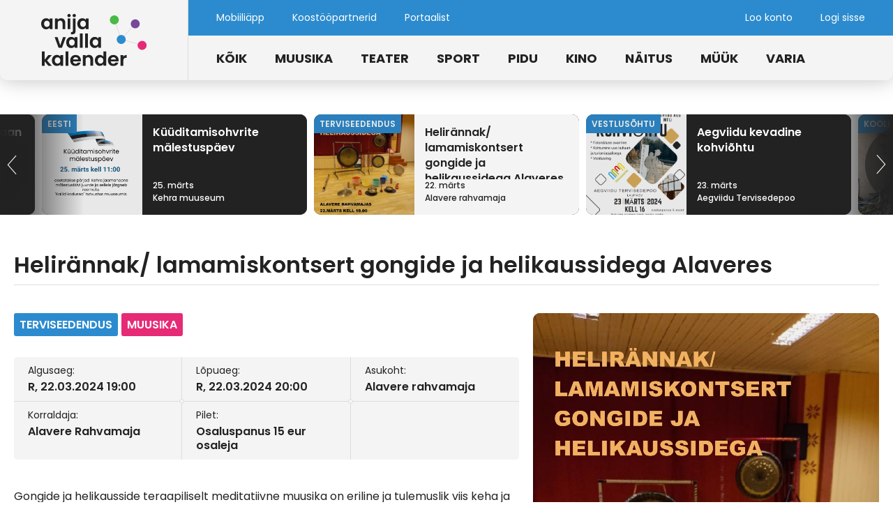

--- FILE ---
content_type: text/html; charset=UTF-8
request_url: https://www.anijavallakalender.ee/kalender/helirannak-lamamiskontsert-gongide-ja-helikaussidega-alaveres-6/
body_size: 10477
content:
<!doctype html>
<html lang="et">
<head>

  <!-- Global site tag (gtag.js) - Google Analytics -->
  <script async src="https://www.googletagmanager.com/gtag/js?id=UA-134830105-1"></script>
  <script>
    window.dataLayer = window.dataLayer || [];
    function gtag(){dataLayer.push(arguments);}
    gtag('js', new Date());

    gtag('config', 'UA-134830105-1');
  </script>

	<meta charset="UTF-8">
	<meta name="viewport" content="width=device-width, initial-scale=1">
	<link rel="profile" href="http://gmpg.org/xfn/11">

  
  <link rel="apple-touch-icon" sizes="180x180" href="https://www.anijavallakalender.ee/wp-content/themes/anija-theme/assets/dist/app/icons/apple-touch-icon.png">
  <link rel="icon" type="image/png" sizes="32x32" href="https://www.anijavallakalender.ee/wp-content/themes/anija-theme/assets/dist/app/icons/favicon-32x32.png">
  <link rel="icon" type="image/png" sizes="16x16" href="https://www.anijavallakalender.ee/wp-content/themes/anija-theme/assets/dist/app/icons/favicon-16x16.png">
  <link rel="mask-icon" href="https://www.anijavallakalender.ee/wp-content/themes/anija-theme/assets/dist/app/icons/safari-pinned-tab.svg" color="#2c8bce">
  <link rel="shortcut icon" href="https://www.anijavallakalender.ee/wp-content/themes/anija-theme/assets/dist/app/icons/favicon.ico">
  <meta name="msapplication-TileColor" content="#2c8bce">
  <meta name="msapplication-config" content="https://www.anijavallakalender.ee/wp-content/themes/anija-theme/assets/dist/app/icons/browserconfig.xml">
  <meta name="theme-color" content="#f4f4f4">

  <link rel="manifest" href="https://progressier.app/ChBJMtZankN1XFC9P7wu/progressier.json"/>
  <script defer src="https://progressier.app/ChBJMtZankN1XFC9P7wu/script.js"></script>

	<meta name='robots' content='index, follow, max-image-preview:large, max-snippet:-1, max-video-preview:-1' />
	<style>img:is([sizes="auto" i], [sizes^="auto," i]) { contain-intrinsic-size: 3000px 1500px }</style>
	
	<!-- This site is optimized with the Yoast SEO plugin v26.0 - https://yoast.com/wordpress/plugins/seo/ -->
	<title>Helirännak/ lamamiskontsert gongide ja helikaussidega Alaveres &#8211; Anija valla kalender</title>
	<link rel="canonical" href="https://www.anijavallakalender.ee/kalender/helirannak-lamamiskontsert-gongide-ja-helikaussidega-alaveres-6/" />
	<meta property="og:locale" content="et_EE" />
	<meta property="og:type" content="article" />
	<meta property="og:title" content="Helirännak/ lamamiskontsert gongide ja helikaussidega Alaveres &#8211; Anija valla kalender" />
	<meta property="og:description" content="Gongide ja helikausside teraapiliselt meditatiivne muusika on eriline ja tulemuslik viis keha ja meele jõuvarude taastamiseks ning stressiga toimetulekuks. Rännak helides toimib kui vibratsioonimassaaž, meditatsioon ja sügavalt lõõgastav puhkus. Heliteraapia lõdvestab, värskendab aju- ja mõttetööd, rahustab ning taastab närvisüsteemi. Helides mediteerides on inimesel võimalik kõikehõlmavat ühendvälja oma meeles kogeda. Mediteerides tajume maailma tundlikumalt ja avaramalt [&hellip;]" />
	<meta property="og:url" content="https://www.anijavallakalender.ee/kalender/helirannak-lamamiskontsert-gongide-ja-helikaussidega-alaveres-6/" />
	<meta property="og:site_name" content="Anija valla kalender" />
	<script type="application/ld+json" class="yoast-schema-graph">{"@context":"https://schema.org","@graph":[{"@type":"WebPage","@id":"https://www.anijavallakalender.ee/kalender/helirannak-lamamiskontsert-gongide-ja-helikaussidega-alaveres-6/","url":"https://www.anijavallakalender.ee/kalender/helirannak-lamamiskontsert-gongide-ja-helikaussidega-alaveres-6/","name":"Helirännak/ lamamiskontsert gongide ja helikaussidega Alaveres &#8211; Anija valla kalender","isPartOf":{"@id":"https://www.anijavallakalender.ee/#website"},"datePublished":"2024-03-01T10:40:06+00:00","breadcrumb":{"@id":"https://www.anijavallakalender.ee/kalender/helirannak-lamamiskontsert-gongide-ja-helikaussidega-alaveres-6/#breadcrumb"},"inLanguage":"et","potentialAction":[{"@type":"ReadAction","target":["https://www.anijavallakalender.ee/kalender/helirannak-lamamiskontsert-gongide-ja-helikaussidega-alaveres-6/"]}]},{"@type":"BreadcrumbList","@id":"https://www.anijavallakalender.ee/kalender/helirannak-lamamiskontsert-gongide-ja-helikaussidega-alaveres-6/#breadcrumb","itemListElement":[{"@type":"ListItem","position":1,"name":"Home","item":"https://www.anijavallakalender.ee/"},{"@type":"ListItem","position":2,"name":"Sündmused","item":"https://www.anijavallakalender.ee/kalender/"},{"@type":"ListItem","position":3,"name":"Helirännak/ lamamiskontsert gongide ja helikaussidega Alaveres"}]},{"@type":"WebSite","@id":"https://www.anijavallakalender.ee/#website","url":"https://www.anijavallakalender.ee/","name":"Anija valla kalender","description":"Sündmused Anija vallas","publisher":{"@id":"https://www.anijavallakalender.ee/#organization"},"potentialAction":[{"@type":"SearchAction","target":{"@type":"EntryPoint","urlTemplate":"https://www.anijavallakalender.ee/?s={search_term_string}"},"query-input":{"@type":"PropertyValueSpecification","valueRequired":true,"valueName":"search_term_string"}}],"inLanguage":"et"},{"@type":"Organization","@id":"https://www.anijavallakalender.ee/#organization","name":"Anija valla kalender","url":"https://www.anijavallakalender.ee/","logo":{"@type":"ImageObject","inLanguage":"et","@id":"https://www.anijavallakalender.ee/#/schema/logo/image/","url":"https://www.anijavallakalender.ee/wp-content/uploads/2023/04/logo_anijavallakalender.svg","contentUrl":"https://www.anijavallakalender.ee/wp-content/uploads/2023/04/logo_anijavallakalender.svg","width":151,"height":75,"caption":"Anija valla kalender"},"image":{"@id":"https://www.anijavallakalender.ee/#/schema/logo/image/"}}]}</script>
	<!-- / Yoast SEO plugin. -->


<link rel='dns-prefetch' href='//cdn.jsdelivr.net' />
<link rel='dns-prefetch' href='//fonts.googleapis.com' />
<link rel="alternate" type="application/rss+xml" title="Anija valla kalender &raquo; RSS" href="https://www.anijavallakalender.ee/feed/" />
<link rel="alternate" type="application/rss+xml" title="Anija valla kalender &raquo; Kommentaaride RSS" href="https://www.anijavallakalender.ee/comments/feed/" />
<script type="text/javascript">
/* <![CDATA[ */
window._wpemojiSettings = {"baseUrl":"https:\/\/s.w.org\/images\/core\/emoji\/16.0.1\/72x72\/","ext":".png","svgUrl":"https:\/\/s.w.org\/images\/core\/emoji\/16.0.1\/svg\/","svgExt":".svg","source":{"concatemoji":"https:\/\/www.anijavallakalender.ee\/wp-includes\/js\/wp-emoji-release.min.js?ver=6.8.2"}};
/*! This file is auto-generated */
!function(s,n){var o,i,e;function c(e){try{var t={supportTests:e,timestamp:(new Date).valueOf()};sessionStorage.setItem(o,JSON.stringify(t))}catch(e){}}function p(e,t,n){e.clearRect(0,0,e.canvas.width,e.canvas.height),e.fillText(t,0,0);var t=new Uint32Array(e.getImageData(0,0,e.canvas.width,e.canvas.height).data),a=(e.clearRect(0,0,e.canvas.width,e.canvas.height),e.fillText(n,0,0),new Uint32Array(e.getImageData(0,0,e.canvas.width,e.canvas.height).data));return t.every(function(e,t){return e===a[t]})}function u(e,t){e.clearRect(0,0,e.canvas.width,e.canvas.height),e.fillText(t,0,0);for(var n=e.getImageData(16,16,1,1),a=0;a<n.data.length;a++)if(0!==n.data[a])return!1;return!0}function f(e,t,n,a){switch(t){case"flag":return n(e,"\ud83c\udff3\ufe0f\u200d\u26a7\ufe0f","\ud83c\udff3\ufe0f\u200b\u26a7\ufe0f")?!1:!n(e,"\ud83c\udde8\ud83c\uddf6","\ud83c\udde8\u200b\ud83c\uddf6")&&!n(e,"\ud83c\udff4\udb40\udc67\udb40\udc62\udb40\udc65\udb40\udc6e\udb40\udc67\udb40\udc7f","\ud83c\udff4\u200b\udb40\udc67\u200b\udb40\udc62\u200b\udb40\udc65\u200b\udb40\udc6e\u200b\udb40\udc67\u200b\udb40\udc7f");case"emoji":return!a(e,"\ud83e\udedf")}return!1}function g(e,t,n,a){var r="undefined"!=typeof WorkerGlobalScope&&self instanceof WorkerGlobalScope?new OffscreenCanvas(300,150):s.createElement("canvas"),o=r.getContext("2d",{willReadFrequently:!0}),i=(o.textBaseline="top",o.font="600 32px Arial",{});return e.forEach(function(e){i[e]=t(o,e,n,a)}),i}function t(e){var t=s.createElement("script");t.src=e,t.defer=!0,s.head.appendChild(t)}"undefined"!=typeof Promise&&(o="wpEmojiSettingsSupports",i=["flag","emoji"],n.supports={everything:!0,everythingExceptFlag:!0},e=new Promise(function(e){s.addEventListener("DOMContentLoaded",e,{once:!0})}),new Promise(function(t){var n=function(){try{var e=JSON.parse(sessionStorage.getItem(o));if("object"==typeof e&&"number"==typeof e.timestamp&&(new Date).valueOf()<e.timestamp+604800&&"object"==typeof e.supportTests)return e.supportTests}catch(e){}return null}();if(!n){if("undefined"!=typeof Worker&&"undefined"!=typeof OffscreenCanvas&&"undefined"!=typeof URL&&URL.createObjectURL&&"undefined"!=typeof Blob)try{var e="postMessage("+g.toString()+"("+[JSON.stringify(i),f.toString(),p.toString(),u.toString()].join(",")+"));",a=new Blob([e],{type:"text/javascript"}),r=new Worker(URL.createObjectURL(a),{name:"wpTestEmojiSupports"});return void(r.onmessage=function(e){c(n=e.data),r.terminate(),t(n)})}catch(e){}c(n=g(i,f,p,u))}t(n)}).then(function(e){for(var t in e)n.supports[t]=e[t],n.supports.everything=n.supports.everything&&n.supports[t],"flag"!==t&&(n.supports.everythingExceptFlag=n.supports.everythingExceptFlag&&n.supports[t]);n.supports.everythingExceptFlag=n.supports.everythingExceptFlag&&!n.supports.flag,n.DOMReady=!1,n.readyCallback=function(){n.DOMReady=!0}}).then(function(){return e}).then(function(){var e;n.supports.everything||(n.readyCallback(),(e=n.source||{}).concatemoji?t(e.concatemoji):e.wpemoji&&e.twemoji&&(t(e.twemoji),t(e.wpemoji)))}))}((window,document),window._wpemojiSettings);
/* ]]> */
</script>
<style id='wp-emoji-styles-inline-css' type='text/css'>

	img.wp-smiley, img.emoji {
		display: inline !important;
		border: none !important;
		box-shadow: none !important;
		height: 1em !important;
		width: 1em !important;
		margin: 0 0.07em !important;
		vertical-align: -0.1em !important;
		background: none !important;
		padding: 0 !important;
	}
</style>
<link rel='stylesheet' id='wp-block-library-css' href='https://www.anijavallakalender.ee/wp-includes/css/dist/block-library/style.min.css?ver=6.8.2' type='text/css' media='all' />
<style id='classic-theme-styles-inline-css' type='text/css'>
/*! This file is auto-generated */
.wp-block-button__link{color:#fff;background-color:#32373c;border-radius:9999px;box-shadow:none;text-decoration:none;padding:calc(.667em + 2px) calc(1.333em + 2px);font-size:1.125em}.wp-block-file__button{background:#32373c;color:#fff;text-decoration:none}
</style>
<style id='global-styles-inline-css' type='text/css'>
:root{--wp--preset--aspect-ratio--square: 1;--wp--preset--aspect-ratio--4-3: 4/3;--wp--preset--aspect-ratio--3-4: 3/4;--wp--preset--aspect-ratio--3-2: 3/2;--wp--preset--aspect-ratio--2-3: 2/3;--wp--preset--aspect-ratio--16-9: 16/9;--wp--preset--aspect-ratio--9-16: 9/16;--wp--preset--color--black: #000000;--wp--preset--color--cyan-bluish-gray: #abb8c3;--wp--preset--color--white: #ffffff;--wp--preset--color--pale-pink: #f78da7;--wp--preset--color--vivid-red: #cf2e2e;--wp--preset--color--luminous-vivid-orange: #ff6900;--wp--preset--color--luminous-vivid-amber: #fcb900;--wp--preset--color--light-green-cyan: #7bdcb5;--wp--preset--color--vivid-green-cyan: #00d084;--wp--preset--color--pale-cyan-blue: #8ed1fc;--wp--preset--color--vivid-cyan-blue: #0693e3;--wp--preset--color--vivid-purple: #9b51e0;--wp--preset--gradient--vivid-cyan-blue-to-vivid-purple: linear-gradient(135deg,rgba(6,147,227,1) 0%,rgb(155,81,224) 100%);--wp--preset--gradient--light-green-cyan-to-vivid-green-cyan: linear-gradient(135deg,rgb(122,220,180) 0%,rgb(0,208,130) 100%);--wp--preset--gradient--luminous-vivid-amber-to-luminous-vivid-orange: linear-gradient(135deg,rgba(252,185,0,1) 0%,rgba(255,105,0,1) 100%);--wp--preset--gradient--luminous-vivid-orange-to-vivid-red: linear-gradient(135deg,rgba(255,105,0,1) 0%,rgb(207,46,46) 100%);--wp--preset--gradient--very-light-gray-to-cyan-bluish-gray: linear-gradient(135deg,rgb(238,238,238) 0%,rgb(169,184,195) 100%);--wp--preset--gradient--cool-to-warm-spectrum: linear-gradient(135deg,rgb(74,234,220) 0%,rgb(151,120,209) 20%,rgb(207,42,186) 40%,rgb(238,44,130) 60%,rgb(251,105,98) 80%,rgb(254,248,76) 100%);--wp--preset--gradient--blush-light-purple: linear-gradient(135deg,rgb(255,206,236) 0%,rgb(152,150,240) 100%);--wp--preset--gradient--blush-bordeaux: linear-gradient(135deg,rgb(254,205,165) 0%,rgb(254,45,45) 50%,rgb(107,0,62) 100%);--wp--preset--gradient--luminous-dusk: linear-gradient(135deg,rgb(255,203,112) 0%,rgb(199,81,192) 50%,rgb(65,88,208) 100%);--wp--preset--gradient--pale-ocean: linear-gradient(135deg,rgb(255,245,203) 0%,rgb(182,227,212) 50%,rgb(51,167,181) 100%);--wp--preset--gradient--electric-grass: linear-gradient(135deg,rgb(202,248,128) 0%,rgb(113,206,126) 100%);--wp--preset--gradient--midnight: linear-gradient(135deg,rgb(2,3,129) 0%,rgb(40,116,252) 100%);--wp--preset--font-size--small: 13px;--wp--preset--font-size--medium: 20px;--wp--preset--font-size--large: 36px;--wp--preset--font-size--x-large: 42px;--wp--preset--spacing--20: 0.44rem;--wp--preset--spacing--30: 0.67rem;--wp--preset--spacing--40: 1rem;--wp--preset--spacing--50: 1.5rem;--wp--preset--spacing--60: 2.25rem;--wp--preset--spacing--70: 3.38rem;--wp--preset--spacing--80: 5.06rem;--wp--preset--shadow--natural: 6px 6px 9px rgba(0, 0, 0, 0.2);--wp--preset--shadow--deep: 12px 12px 50px rgba(0, 0, 0, 0.4);--wp--preset--shadow--sharp: 6px 6px 0px rgba(0, 0, 0, 0.2);--wp--preset--shadow--outlined: 6px 6px 0px -3px rgba(255, 255, 255, 1), 6px 6px rgba(0, 0, 0, 1);--wp--preset--shadow--crisp: 6px 6px 0px rgba(0, 0, 0, 1);}:where(.is-layout-flex){gap: 0.5em;}:where(.is-layout-grid){gap: 0.5em;}body .is-layout-flex{display: flex;}.is-layout-flex{flex-wrap: wrap;align-items: center;}.is-layout-flex > :is(*, div){margin: 0;}body .is-layout-grid{display: grid;}.is-layout-grid > :is(*, div){margin: 0;}:where(.wp-block-columns.is-layout-flex){gap: 2em;}:where(.wp-block-columns.is-layout-grid){gap: 2em;}:where(.wp-block-post-template.is-layout-flex){gap: 1.25em;}:where(.wp-block-post-template.is-layout-grid){gap: 1.25em;}.has-black-color{color: var(--wp--preset--color--black) !important;}.has-cyan-bluish-gray-color{color: var(--wp--preset--color--cyan-bluish-gray) !important;}.has-white-color{color: var(--wp--preset--color--white) !important;}.has-pale-pink-color{color: var(--wp--preset--color--pale-pink) !important;}.has-vivid-red-color{color: var(--wp--preset--color--vivid-red) !important;}.has-luminous-vivid-orange-color{color: var(--wp--preset--color--luminous-vivid-orange) !important;}.has-luminous-vivid-amber-color{color: var(--wp--preset--color--luminous-vivid-amber) !important;}.has-light-green-cyan-color{color: var(--wp--preset--color--light-green-cyan) !important;}.has-vivid-green-cyan-color{color: var(--wp--preset--color--vivid-green-cyan) !important;}.has-pale-cyan-blue-color{color: var(--wp--preset--color--pale-cyan-blue) !important;}.has-vivid-cyan-blue-color{color: var(--wp--preset--color--vivid-cyan-blue) !important;}.has-vivid-purple-color{color: var(--wp--preset--color--vivid-purple) !important;}.has-black-background-color{background-color: var(--wp--preset--color--black) !important;}.has-cyan-bluish-gray-background-color{background-color: var(--wp--preset--color--cyan-bluish-gray) !important;}.has-white-background-color{background-color: var(--wp--preset--color--white) !important;}.has-pale-pink-background-color{background-color: var(--wp--preset--color--pale-pink) !important;}.has-vivid-red-background-color{background-color: var(--wp--preset--color--vivid-red) !important;}.has-luminous-vivid-orange-background-color{background-color: var(--wp--preset--color--luminous-vivid-orange) !important;}.has-luminous-vivid-amber-background-color{background-color: var(--wp--preset--color--luminous-vivid-amber) !important;}.has-light-green-cyan-background-color{background-color: var(--wp--preset--color--light-green-cyan) !important;}.has-vivid-green-cyan-background-color{background-color: var(--wp--preset--color--vivid-green-cyan) !important;}.has-pale-cyan-blue-background-color{background-color: var(--wp--preset--color--pale-cyan-blue) !important;}.has-vivid-cyan-blue-background-color{background-color: var(--wp--preset--color--vivid-cyan-blue) !important;}.has-vivid-purple-background-color{background-color: var(--wp--preset--color--vivid-purple) !important;}.has-black-border-color{border-color: var(--wp--preset--color--black) !important;}.has-cyan-bluish-gray-border-color{border-color: var(--wp--preset--color--cyan-bluish-gray) !important;}.has-white-border-color{border-color: var(--wp--preset--color--white) !important;}.has-pale-pink-border-color{border-color: var(--wp--preset--color--pale-pink) !important;}.has-vivid-red-border-color{border-color: var(--wp--preset--color--vivid-red) !important;}.has-luminous-vivid-orange-border-color{border-color: var(--wp--preset--color--luminous-vivid-orange) !important;}.has-luminous-vivid-amber-border-color{border-color: var(--wp--preset--color--luminous-vivid-amber) !important;}.has-light-green-cyan-border-color{border-color: var(--wp--preset--color--light-green-cyan) !important;}.has-vivid-green-cyan-border-color{border-color: var(--wp--preset--color--vivid-green-cyan) !important;}.has-pale-cyan-blue-border-color{border-color: var(--wp--preset--color--pale-cyan-blue) !important;}.has-vivid-cyan-blue-border-color{border-color: var(--wp--preset--color--vivid-cyan-blue) !important;}.has-vivid-purple-border-color{border-color: var(--wp--preset--color--vivid-purple) !important;}.has-vivid-cyan-blue-to-vivid-purple-gradient-background{background: var(--wp--preset--gradient--vivid-cyan-blue-to-vivid-purple) !important;}.has-light-green-cyan-to-vivid-green-cyan-gradient-background{background: var(--wp--preset--gradient--light-green-cyan-to-vivid-green-cyan) !important;}.has-luminous-vivid-amber-to-luminous-vivid-orange-gradient-background{background: var(--wp--preset--gradient--luminous-vivid-amber-to-luminous-vivid-orange) !important;}.has-luminous-vivid-orange-to-vivid-red-gradient-background{background: var(--wp--preset--gradient--luminous-vivid-orange-to-vivid-red) !important;}.has-very-light-gray-to-cyan-bluish-gray-gradient-background{background: var(--wp--preset--gradient--very-light-gray-to-cyan-bluish-gray) !important;}.has-cool-to-warm-spectrum-gradient-background{background: var(--wp--preset--gradient--cool-to-warm-spectrum) !important;}.has-blush-light-purple-gradient-background{background: var(--wp--preset--gradient--blush-light-purple) !important;}.has-blush-bordeaux-gradient-background{background: var(--wp--preset--gradient--blush-bordeaux) !important;}.has-luminous-dusk-gradient-background{background: var(--wp--preset--gradient--luminous-dusk) !important;}.has-pale-ocean-gradient-background{background: var(--wp--preset--gradient--pale-ocean) !important;}.has-electric-grass-gradient-background{background: var(--wp--preset--gradient--electric-grass) !important;}.has-midnight-gradient-background{background: var(--wp--preset--gradient--midnight) !important;}.has-small-font-size{font-size: var(--wp--preset--font-size--small) !important;}.has-medium-font-size{font-size: var(--wp--preset--font-size--medium) !important;}.has-large-font-size{font-size: var(--wp--preset--font-size--large) !important;}.has-x-large-font-size{font-size: var(--wp--preset--font-size--x-large) !important;}
:where(.wp-block-post-template.is-layout-flex){gap: 1.25em;}:where(.wp-block-post-template.is-layout-grid){gap: 1.25em;}
:where(.wp-block-columns.is-layout-flex){gap: 2em;}:where(.wp-block-columns.is-layout-grid){gap: 2em;}
:root :where(.wp-block-pullquote){font-size: 1.5em;line-height: 1.6;}
</style>
<link rel='stylesheet' id='contact-form-7-css' href='https://www.anijavallakalender.ee/wp-content/plugins/contact-form-7/includes/css/styles.css?ver=6.1.2' type='text/css' media='all' />
<link rel='stylesheet' id='wp-rest-filter-css' href='https://www.anijavallakalender.ee/wp-content/plugins/wp-rest-filter/public/css/wp-rest-filter-public.css?ver=1.4.3' type='text/css' media='all' />
<link rel='stylesheet' id='anija-datepicker-css-css' href='https://cdn.jsdelivr.net/npm/flatpickr/dist/flatpickr.min.css?ver=6.8.2' type='text/css' media='all' />
<link rel='stylesheet' id='anija-style-css-css' href='https://www.anijavallakalender.ee/wp-content/themes/anija-theme/style.css?ver=6.8.2' type='text/css' media='all' />
<link rel='stylesheet' id='anija-main-css-css' href='https://www.anijavallakalender.ee/wp-content/themes/anija-theme/assets/dist/css/main.min.css?ver=6.8.2' type='text/css' media='all' />
<link rel='stylesheet' id='font-poppins-css' href='https://fonts.googleapis.com/css?family=Poppins%3A400%2C400i%2C500%2C500i%2C600%2C600i%2C700%2C700i&#038;ver=6.8.2' type='text/css' media='all' />
<link rel='stylesheet' id='font-montserrat-css' href='https://fonts.googleapis.com/css?family=Montserrat%3A400%2C400i%2C500%2C500i%2C600%2C600i%2C700%2C700i&#038;subset=cyrillic&#038;ver=6.8.2' type='text/css' media='all' />
<link rel='stylesheet' id='wpfepp_custom_fields_css-css' href='https://www.anijavallakalender.ee/wp-content/plugins/frontend-publishing-pro/assets/css/custom-fields.css?ver=3.12.0' type='text/css' media='all' />
<script type="text/javascript" src="https://www.anijavallakalender.ee/wp-includes/js/jquery/jquery.min.js?ver=3.7.1" id="jquery-core-js"></script>
<script type="text/javascript" src="https://www.anijavallakalender.ee/wp-includes/js/jquery/jquery-migrate.min.js?ver=3.4.1" id="jquery-migrate-js"></script>
<script type="text/javascript" src="https://www.anijavallakalender.ee/wp-content/plugins/wp-rest-filter/public/js/wp-rest-filter-public.js?ver=1.4.3" id="wp-rest-filter-js"></script>
<script type="text/javascript" src="https://cdn.jsdelivr.net/npm/flatpickr?ver=6.8.2" id="anija-datepicker-js-js"></script>
<link rel="https://api.w.org/" href="https://www.anijavallakalender.ee/wp-json/" /><link rel="alternate" title="JSON" type="application/json" href="https://www.anijavallakalender.ee/wp-json/wp/v2/kalender/4778" /><link rel="EditURI" type="application/rsd+xml" title="RSD" href="https://www.anijavallakalender.ee/xmlrpc.php?rsd" />
<meta name="generator" content="WordPress 6.8.2" />
<link rel='shortlink' href='https://www.anijavallakalender.ee/?p=4778' />
<link rel="alternate" title="oEmbed (JSON)" type="application/json+oembed" href="https://www.anijavallakalender.ee/wp-json/oembed/1.0/embed?url=https%3A%2F%2Fwww.anijavallakalender.ee%2Fkalender%2Fhelirannak-lamamiskontsert-gongide-ja-helikaussidega-alaveres-6%2F" />
<link rel="alternate" title="oEmbed (XML)" type="text/xml+oembed" href="https://www.anijavallakalender.ee/wp-json/oembed/1.0/embed?url=https%3A%2F%2Fwww.anijavallakalender.ee%2Fkalender%2Fhelirannak-lamamiskontsert-gongide-ja-helikaussidega-alaveres-6%2F&#038;format=xml" />
		<style type="text/css" id="wp-custom-css">
			.grecaptcha-badge {
	visibility: hidden;
}		</style>
		
</head>

<body class="wp-singular kalender-template-default single single-kalender postid-4778 wp-theme-anija-theme">

  <div id="js-page-container" class="site">

    <header id="masthead" class="site-header">

      <div class="site-header__left">
        <a class="site-header__logo-wrapper" href="https://www.anijavallakalender.ee/" rel="home" title="Anija valla kalender">
          <!-- <svg><use xlink:href="https://www.anijavallakalender.ee/wp-content/themes/anija-theme/assets/dist/img/svg/sprite.symbol.svg#logo_anijavallakultuur"></use></svg> -->
          <img src="https://www.anijavallakalender.ee/wp-content/themes/anija-theme/assets/dist/img/logo_anijavallakalender.svg" alt="Anija valla sündmuste kalendri logo" />
        </a>
      </div>

      <div class="site-header__right">

        <div class="site-header__row site-header__row--top">

          <button class="site-header__menu-toggle js-top-menu-toggle" aria-controls="js-top-menu" aria-expanded="false" type="button">
            Menüü &rsaquo;          </button>

          <nav class="site-header__nav site-header__nav--top" id="js-top-menu-container">

            <button class="site-header__close-btn close-btn js-top-menu-toggle" aria-controls="js-top-menu" aria-expanded="false" type="button"></button>

            <div class="menu-ulemine-menuu-container"><ul id="js-top-menu" class="site-header__menu site-header__menu--top"><li id="menu-item-4677" class="menu-item menu-item-type-post_type menu-item-object-page menu-item-4677"><a target="_blank" href="https://www.anijavallakalender.ee/app/">Mobiiliäpp</a></li>
<li id="menu-item-478" class="menu-item menu-item-type-post_type menu-item-object-page menu-item-478"><a href="https://www.anijavallakalender.ee/koostoopartnerid/">Koostööpartnerid</a></li>
<li id="menu-item-526" class="menu-item menu-item-type-post_type menu-item-object-page menu-item-526"><a href="https://www.anijavallakalender.ee/portaalist/">Portaalist</a></li>
</ul></div>
            <ul class="site-header__menu site-header__menu--top site-header__menu--user" id="js-user-menu">
                              <li><a href="https://www.anijavallakalender.ee/loo-konto/">Loo konto</a></li>
                <li><a href="https://www.anijavallakalender.ee/logi-sisse/">Logi sisse</a></li>
                          </ul>

          </nav>

        </div>

        <div class="site-header__row site-header__row--bottom">

          <button class="site-header__menu-toggle menu-toggle hamburger js-main-menu-toggle" aria-controls="js-main-menu" aria-expanded="false" type="button">
            <span class="hamburger-box">
              <span class="hamburger-inner"></span>
            </span>
          </button>

          <nav class="site-header__nav site-header__nav--main" id="js-main-menu-container">

            <button class="site-header__close-btn close-btn close-btn--dark js-main-menu-toggle" aria-controls="js-main-menu" aria-expanded="false" type="button"></button>

            <div class="menu-peamenuu-container"><ul id="js-main-menu" class="site-header__menu site-header__menu--main"><li id="menu-item-475" class="menu-item menu-item-type-post_type_archive menu-item-object-kalender menu-item-475"><a href="https://www.anijavallakalender.ee/kalender/">Kõik</a></li>
<li id="menu-item-431" class="menu-item menu-item-type-custom menu-item-object-custom menu-item-431"><a href="/kalender/?kategooria=muusika">Muusika</a></li>
<li id="menu-item-430" class="menu-item menu-item-type-custom menu-item-object-custom menu-item-430"><a href="/kalender/?kategooria=teater">Teater</a></li>
<li id="menu-item-429" class="menu-item menu-item-type-custom menu-item-object-custom menu-item-429"><a href="/kalender/?kategooria=sport">Sport</a></li>
<li id="menu-item-473" class="menu-item menu-item-type-custom menu-item-object-custom menu-item-473"><a href="/kalender/?kategooria=pidu">Pidu</a></li>
<li id="menu-item-432" class="menu-item menu-item-type-custom menu-item-object-custom menu-item-432"><a href="/kalender/?kategooria=kino">Kino</a></li>
<li id="menu-item-433" class="menu-item menu-item-type-custom menu-item-object-custom menu-item-433"><a href="/kalender/?kategooria=naitus">Näitus</a></li>
<li id="menu-item-435" class="menu-item menu-item-type-custom menu-item-object-custom menu-item-435"><a href="/kalender/?kategooria=muuk">Müük</a></li>
<li id="menu-item-436" class="menu-item menu-item-type-custom menu-item-object-custom menu-item-436"><a href="/kalender/?kategooria=varia">Varia</a></li>
</ul></div>
          </nav>

        </div>

      </div>

    </header><!-- #masthead -->
<div id="content" class="site-content">


  
  <div class="event-page">

    <section class="event-page__slider">

      <div class="events-slider events-slider--small">

        <div class="events-slider__nav-bg events-slider__nav-bg--prev">
          <button class="slider-nav-btn slider-nav-btn--small events-slider__nav-btn" id="js-top-events-slider-nav-btn-prev">
            <img class="slider-nav-btn__stroke" src="https://www.anijavallakalender.ee/wp-content/themes/anija-theme/assets/dist/img/arrow_round_left_stroke.svg" alt="Navigate left" />
            <img class="slider-nav-btn__bg" src="https://www.anijavallakalender.ee/wp-content/themes/anija-theme/assets/dist/img/arrow_round_left_bg.svg" alt="Navigate left" />
          </button>
        </div>

        <div class="events-slider__nav-bg events-slider__nav-bg--next">
          <button class="slider-nav-btn slider-nav-btn--small slider-nav-btn--next events-slider__nav-btn" id="js-top-events-slider-nav-btn-next">
            <img class="slider-nav-btn__stroke" src="https://www.anijavallakalender.ee/wp-content/themes/anija-theme/assets/dist/img/arrow_round_left_stroke.svg" alt="Navigate left" />
            <img class="slider-nav-btn__bg" src="https://www.anijavallakalender.ee/wp-content/themes/anija-theme/assets/dist/img/arrow_round_left_bg.svg" alt="Navigate left" />
          </button>
        </div>

        <div class="events-slider__slide-container" id="js-single-event-slider">

          <div class="events-slider__slide events-slider__slide--active">
            <a class="events-slider__slide-link" href="https://www.anijavallakalender.ee/kalender/helirannak-lamamiskontsert-gongide-ja-helikaussidega-alaveres-6/">

                            
              <div class="events-slider__slide-bg" style="background-image: url(https://www.anijavallakalender.ee/wp-content/uploads/2024/03/helirannak-22.03.24-806x1140.jpg);">
                                    <div class="events-slider__slide-labels">
                      <span class="events-slider__slide-label event-label event-label--small event-label--terviseedendus">Terviseedendus</span>                    </div>
                                </div>

              <div class="events-slider__slide-content">
                <h3 class="events-slider__slide-title">Helirännak/ lamamiskontsert gongide ja helikaussidega Alaveres</h3>
                                <p class="events-slider__slide-subtitle">
                  22. märts<br>Alavere rahvamaja                </p>
              </div>

            </a>
          </div>

          
          
          
          
          
              <div class="events-slider__slide">
                <a class="events-slider__slide-link" href="https://www.anijavallakalender.ee/kalender/aegviidu-kevadine-kohviohtu/">

                                    
                  <div class="events-slider__slide-bg" style="background-image: url(https://www.anijavallakalender.ee/wp-content/uploads/2024/03/Aegviidu-kohviohtu-1-806x1140.png);">
                                            <div class="events-slider__slide-labels">
                          <span class="events-slider__slide-label event-label event-label--small event-label--vestlusohtu">Vestlusõhtu</span>                        </div>
                                        </div>

                  <div class="events-slider__slide-content">
                    <h3 class="events-slider__slide-title">Aegviidu kevadine kohviõhtu</h3>
                                        <p class="events-slider__slide-subtitle">
                      23. märts<br>Aegviidu Tervisedepoo                    </p>
                  </div>

                </a>
              </div>

            
              <div class="events-slider__slide">
                <a class="events-slider__slide-link" href="https://www.anijavallakalender.ee/kalender/varakevadine-parg-2/">

                                    
                  <div class="events-slider__slide-bg" style="background-image: url(https://www.anijavallakalender.ee/wp-content/uploads/2024/03/429598502_1605545473317357_3198391918989188362_n-1.jpg);">
                                            <div class="events-slider__slide-labels">
                          <span class="events-slider__slide-label event-label event-label--small event-label--koolitus">Koolitus/töötuba</span>                        </div>
                                        </div>

                  <div class="events-slider__slide-content">
                    <h3 class="events-slider__slide-title">Varakevadine pärg</h3>
                                        <p class="events-slider__slide-subtitle">
                      23. märts<br>Anija mõisa käsitöökamber                    </p>
                  </div>

                </a>
              </div>

            
              <div class="events-slider__slide">
                <a class="events-slider__slide-link" href="https://www.anijavallakalender.ee/kalender/kehra-nuku-etendus-lumeeit/">

                                    
                  <div class="events-slider__slide-bg" style="background-image: url(https://www.anijavallakalender.ee/wp-content/uploads/2024/03/Kehra-Nukk-etendus-Lumeeit-Kehra-Rahvamaja-806x1140.png);">
                                            <div class="events-slider__slide-labels">
                          <span class="events-slider__slide-label event-label event-label--small event-label--teater">Teater</span>                        </div>
                                        </div>

                  <div class="events-slider__slide-content">
                    <h3 class="events-slider__slide-title">Kehra Nuku etendus &#8220;LUMEEIT&#8221;</h3>
                                        <p class="events-slider__slide-subtitle">
                      23. märts<br>Kehra rahvamaja                    </p>
                  </div>

                </a>
              </div>

            
              <div class="events-slider__slide">
                <a class="events-slider__slide-link" href="https://www.anijavallakalender.ee/kalender/vaikelaste-hommik-jaan-kirsiga/">

                                    
                  <div class="events-slider__slide-bg" style="background-image: url(https://www.anijavallakalender.ee/wp-content/uploads/2024/02/Laste-hommik-Anija-Mois-24-marts-2024-806x1140.jpg);">
                                            <div class="events-slider__slide-labels">
                          <span class="events-slider__slide-label event-label event-label--small event-label--kontsert">Kontsert</span>                        </div>
                                        </div>

                  <div class="events-slider__slide-content">
                    <h3 class="events-slider__slide-title">Väikelaste hommik Jaan Kirsiga</h3>
                                        <p class="events-slider__slide-subtitle">
                      24. märts<br>Anija mõis                    </p>
                  </div>

                </a>
              </div>

            
              <div class="events-slider__slide">
                <a class="events-slider__slide-link" href="https://www.anijavallakalender.ee/kalender/kuuditamisohvrite-malestuspaev-2/">

                                    
                  <div class="events-slider__slide-bg" style="background-image: url(https://www.anijavallakalender.ee/wp-content/uploads/2024/03/Kuuditamisohvrite-malestuspaev-Kehra-25.03.2024.jpg);">
                                            <div class="events-slider__slide-labels">
                          <span class="events-slider__slide-label event-label event-label--small event-label--eesti">Eesti</span>                        </div>
                                        </div>

                  <div class="events-slider__slide-content">
                    <h3 class="events-slider__slide-title">Küüditamisohvrite mälestuspäev</h3>
                                        <p class="events-slider__slide-subtitle">
                      25. märts<br>Kehra muuseum                    </p>
                  </div>

                </a>
              </div>

            
          
        </div>

      </div>

    </section>

    <div class="event-page__inner">

      <div class="main-container">

        <div class="event-page__header">
          <h2 class="page-title">Helirännak/ lamamiskontsert gongide ja helikaussidega Alaveres<!-- <a class="page-title__link" href="https://www.anijavallakalender.ee/kalender/">Kõik sündmused</a> -->
          </h2>
        </div>

        <div class="event-page__content">

          <div class="event-page__main">

                          <span class="event-page__label event-label event-label--larger event-label--terviseedendus">Terviseedendus</span><span class="event-page__label event-label event-label--larger event-label--muusika">Muusika</span>
            <div class="event-page__info-table info-table">
              <div class="info-table__cell">
                <p class="info-table__label">Algusaeg:</p>
                R, 22.03.2024 19:00              </div>
              <div class="info-table__cell">
                <p class="info-table__label">Lõpuaeg:</p>
                R, 22.03.2024 20:00              </div>
              <div class="info-table__cell">
                <p class="info-table__label">Asukoht:</p>
                Alavere rahvamaja              </div>
              <div class="info-table__cell">
                <p class="info-table__label">Korraldaja:</p>
                Alavere Rahvamaja              </div>
              <div class="info-table__cell">
                <p class="info-table__label">Pilet:</p>
                Osaluspanus 15 eur osaleja              </div>
              <div class="info-table__cell">
                              </div>
            </div>
                        <div class="event-page__body editor-content">
              <div class="form-custom-fields-container above-content"></div><div class="xdj266r x11i5rnm xat24cr x1mh8g0r x1vvkbs">Gongide ja helikausside teraapiliselt meditatiivne muusika on eriline ja tulemuslik viis keha ja meele jõuvarude taastamiseks ning stressiga toimetulekuks. Rännak helides toimib kui vibratsioonimassaaž, meditatsioon ja sügavalt lõõgastav puhkus. Heliteraapia lõdvestab, värskendab aju- ja mõttetööd, rahustab ning taastab närvisüsteemi. Helides mediteerides on inimesel võimalik kõikehõlmavat ühendvälja oma meeles kogeda.</div>
<div class="x11i5rnm xat24cr x1mh8g0r x1vvkbs xtlvy1s">Mediteerides tajume maailma tundlikumalt ja avaramalt ning sügav lõdvestus lubab ajul ja ratsionaalsel mõistusel samal ajal puhata. Meditatsioon ehk ka sügav lõõgastusprotsess võib üles tuua alateadvuses peituvaid olulisi sümboleid, mis aitavad ennast tundma õppida, sihte seada, muutuda ja terveneda.<br />
Heliteraapia toimeaine helisagedus/ vibratsioon vabastab kehasse kogunenud pinged, luues just sulle selles hetkes hea ja tervendava keskkonna.</div>
<div class="x11i5rnm xat24cr x1mh8g0r x1vvkbs xtlvy1s">Helisagedused mõjutavad positiivselt nii füüsilist emotsionaalset kui ka vaimset heaolu, aktiveerides ja puhastades energiakeskuste ehk tšakrate energiavoogu. Heliteraapia on abiks erinevate terviseprobleemide korral, nagu ärevus, stress, liigese- ja lihasvalud, väsimus, peavalud jpm.</div>
<div class="x11i5rnm xat24cr x1mh8g0r x1vvkbs xtlvy1s">Osalustasu: 15€</div>
<div class="x11i5rnm xat24cr x1mh8g0r x1vvkbs xtlvy1s">Soovitav on tulla mugavas riietuses, sest heliseanss toimub lamades, peal soe pleed. Võta kaasa oma lamamisalus ja pleed! (soovi korral saad kohapealt ka!).</div>
<div class="x11i5rnm xat24cr x1mh8g0r x1vvkbs xtlvy1s">Anna oma tulekust varakult teada, kaiakarjatse@gmail.com, telefon 5536006</div>
<div class="form-custom-fields-container below-content"></div>            </div>
          </div>

          <div class="event-page__side">
            <div class="event-page__img-wrapper">
                              <a class="event-page__img-link" href="https://www.anijavallakalender.ee/wp-content/uploads/2024/03/helirannak-22.03.24-scaled.jpg" data-fancybox><img class="event-page__img" src="https://www.anijavallakalender.ee/wp-content/uploads/2024/03/helirannak-22.03.24-scaled.jpg" srcset="https://www.anijavallakalender.ee/wp-content/uploads/2024/03/helirannak-22.03.24-339x480.jpg 339w, https://www.anijavallakalender.ee/wp-content/uploads/2024/03/helirannak-22.03.24-724x1024.jpg 724w, https://www.anijavallakalender.ee/wp-content/uploads/2024/03/helirannak-22.03.24-768x1087.jpg 768w, https://www.anijavallakalender.ee/wp-content/uploads/2024/03/helirannak-22.03.24-1086x1536.jpg 1086w, https://www.anijavallakalender.ee/wp-content/uploads/2024/03/helirannak-22.03.24-1447x2048.jpg 1447w, https://www.anijavallakalender.ee/wp-content/uploads/2024/03/helirannak-22.03.24-806x1140.jpg 806w, https://www.anijavallakalender.ee/wp-content/uploads/2024/03/helirannak-22.03.24-763x1080.jpg 763w, https://www.anijavallakalender.ee/wp-content/uploads/2024/03/helirannak-22.03.24-1018x1440.jpg 1018w, https://www.anijavallakalender.ee/wp-content/uploads/2024/03/helirannak-22.03.24-1357x1920.jpg 1357w, https://www.anijavallakalender.ee/wp-content/uploads/2024/03/helirannak-22.03.24-2035x2880.jpg 2035w, https://www.anijavallakalender.ee/wp-content/uploads/2024/03/helirannak-22.03.24-scaled.jpg 1809w" /></a>
                          </div>
          </div>

        </div>

      </div>

    </div>

  </div>


</div>


	<footer id="colophon" class="site-footer">
    <div class="main-container">
      <div class="site-footer__inner">

        <div class="site-footer__col">
          <p class="site-footer__col-title">Anija valla sündmused</p>
          <div class="menu-peamenuu-container"><ul id="menu-peamenuu" class="site-footer__list site-footer__list--two-col"><li class="menu-item menu-item-type-post_type_archive menu-item-object-kalender menu-item-475"><a href="https://www.anijavallakalender.ee/kalender/">Kõik</a></li>
<li class="menu-item menu-item-type-custom menu-item-object-custom menu-item-431"><a href="/kalender/?kategooria=muusika">Muusika</a></li>
<li class="menu-item menu-item-type-custom menu-item-object-custom menu-item-430"><a href="/kalender/?kategooria=teater">Teater</a></li>
<li class="menu-item menu-item-type-custom menu-item-object-custom menu-item-429"><a href="/kalender/?kategooria=sport">Sport</a></li>
<li class="menu-item menu-item-type-custom menu-item-object-custom menu-item-473"><a href="/kalender/?kategooria=pidu">Pidu</a></li>
<li class="menu-item menu-item-type-custom menu-item-object-custom menu-item-432"><a href="/kalender/?kategooria=kino">Kino</a></li>
<li class="menu-item menu-item-type-custom menu-item-object-custom menu-item-433"><a href="/kalender/?kategooria=naitus">Näitus</a></li>
<li class="menu-item menu-item-type-custom menu-item-object-custom menu-item-435"><a href="/kalender/?kategooria=muuk">Müük</a></li>
<li class="menu-item menu-item-type-custom menu-item-object-custom menu-item-436"><a href="/kalender/?kategooria=varia">Varia</a></li>
</ul></div>        </div>

        <div class="site-footer__col">
          <p class="site-footer__col-title">Portaali haldab</p>
          <a class="site-footer__img-link" href="https://www.anijavallakultuur.ee" target="_blank"><img src="https://www.anijavallakalender.ee/wp-content/themes/anija-theme/assets/dist/img/logo_anija_valla_kultuurikeskus_white_horizontal.svg" alt="Anija Valla Kultuurikeskuse logo" /></a>
        </div>

        <div class="site-footer__col">
          <p class="site-footer__col-title">Kontakt</p>
          <p>
            <strong>Anija Valla Kultuurikeskus</strong><br>
            F. R. Kreutzwaldi 2, Kehra 74306 Harjumaa<br>
            Tel. 608 4440<br>
            Tel. 515 8124<br>
            <strong>E-post:</strong> <a href="mailto:kultuurikeskus@anija.ee">kultuurikeskus@anija.ee</a><br>
            <strong>Koduleht:</strong> <a href="https://www.anijavallakultuur.ee">www.anijavallakultuur.ee</a>
          </p>
          <a class="site-footer__dev-logo" href="https://www.pixie.ee" target="_blank">
            <img src="https://www.anijavallakalender.ee/wp-content/themes/anija-theme/assets/dist/img/logo_by_pixie.svg" alt="Pixie Studio OÜ logo" />
          </a>
        </div>

      </div>
    </div>
	</footer><!-- #colophon -->

</div><!-- #page -->

<script type="speculationrules">
{"prefetch":[{"source":"document","where":{"and":[{"href_matches":"\/*"},{"not":{"href_matches":["\/wp-*.php","\/wp-admin\/*","\/wp-content\/uploads\/*","\/wp-content\/*","\/wp-content\/plugins\/*","\/wp-content\/themes\/anija-theme\/*","\/*\\?(.+)"]}},{"not":{"selector_matches":"a[rel~=\"nofollow\"]"}},{"not":{"selector_matches":".no-prefetch, .no-prefetch a"}}]},"eagerness":"conservative"}]}
</script>
<script type="text/javascript" src="https://www.anijavallakalender.ee/wp-includes/js/dist/hooks.min.js?ver=4d63a3d491d11ffd8ac6" id="wp-hooks-js"></script>
<script type="text/javascript" src="https://www.anijavallakalender.ee/wp-includes/js/dist/i18n.min.js?ver=5e580eb46a90c2b997e6" id="wp-i18n-js"></script>
<script type="text/javascript" id="wp-i18n-js-after">
/* <![CDATA[ */
wp.i18n.setLocaleData( { 'text direction\u0004ltr': [ 'ltr' ] } );
/* ]]> */
</script>
<script type="text/javascript" src="https://www.anijavallakalender.ee/wp-content/plugins/contact-form-7/includes/swv/js/index.js?ver=6.1.2" id="swv-js"></script>
<script type="text/javascript" id="contact-form-7-js-before">
/* <![CDATA[ */
var wpcf7 = {
    "api": {
        "root": "https:\/\/www.anijavallakalender.ee\/wp-json\/",
        "namespace": "contact-form-7\/v1"
    }
};
/* ]]> */
</script>
<script type="text/javascript" src="https://www.anijavallakalender.ee/wp-content/plugins/contact-form-7/includes/js/index.js?ver=6.1.2" id="contact-form-7-js"></script>
<script type="text/javascript" src="https://www.anijavallakalender.ee/wp-content/themes/anija-theme/assets/dist/js/vendors.js?ver=20151215" id="anija-vendor-js-js"></script>
<script type="text/javascript" id="anija-custom-js-js-extra">
/* <![CDATA[ */
var ajax_load_more_params = {"ajaxurl":"https:\/\/www.anijavallakalender.ee\/wp-admin\/admin-ajax.php","posts":"{\"page\":0,\"kalender\":\"helirannak-lamamiskontsert-gongide-ja-helikaussidega-alaveres-6\",\"post_type\":\"kalender\",\"name\":\"helirannak-lamamiskontsert-gongide-ja-helikaussidega-alaveres-6\",\"error\":\"\",\"m\":\"\",\"p\":0,\"post_parent\":\"\",\"subpost\":\"\",\"subpost_id\":\"\",\"attachment\":\"\",\"attachment_id\":0,\"pagename\":\"\",\"page_id\":0,\"second\":\"\",\"minute\":\"\",\"hour\":\"\",\"day\":0,\"monthnum\":0,\"year\":0,\"w\":0,\"category_name\":\"\",\"tag\":\"\",\"cat\":\"\",\"tag_id\":\"\",\"author\":\"\",\"author_name\":\"\",\"feed\":\"\",\"tb\":\"\",\"paged\":0,\"meta_key\":\"\",\"meta_value\":\"\",\"preview\":\"\",\"s\":\"\",\"sentence\":\"\",\"title\":\"\",\"fields\":\"all\",\"menu_order\":\"\",\"embed\":\"\",\"category__in\":[],\"category__not_in\":[],\"category__and\":[],\"post__in\":[],\"post__not_in\":[],\"post_name__in\":[],\"tag__in\":[],\"tag__not_in\":[],\"tag__and\":[],\"tag_slug__in\":[],\"tag_slug__and\":[],\"post_parent__in\":[],\"post_parent__not_in\":[],\"author__in\":[],\"author__not_in\":[],\"search_columns\":[],\"ignore_sticky_posts\":false,\"suppress_filters\":false,\"cache_results\":true,\"update_post_term_cache\":true,\"update_menu_item_cache\":false,\"lazy_load_term_meta\":true,\"update_post_meta_cache\":true,\"posts_per_page\":10,\"nopaging\":false,\"comments_per_page\":\"50\",\"no_found_rows\":false,\"order\":\"DESC\"}","current_page":"1","max_page":"0","more_btn_loading_text":"Laadin...","more_btn_text":"N\u00e4ita rohkem"};
/* ]]> */
</script>
<script type="text/javascript" src="https://www.anijavallakalender.ee/wp-content/themes/anija-theme/assets/dist/js/custom.min.js?ver=20151215" id="anija-custom-js-js"></script>
<script type="text/javascript" src="https://www.google.com/recaptcha/api.js?render=6LdgD54lAAAAAL2EgJus2UdU0Tw9pRX1HVO0WKCl&amp;ver=3.0" id="google-recaptcha-js"></script>
<script type="text/javascript" src="https://www.anijavallakalender.ee/wp-includes/js/dist/vendor/wp-polyfill.min.js?ver=3.15.0" id="wp-polyfill-js"></script>
<script type="text/javascript" id="wpcf7-recaptcha-js-before">
/* <![CDATA[ */
var wpcf7_recaptcha = {
    "sitekey": "6LdgD54lAAAAAL2EgJus2UdU0Tw9pRX1HVO0WKCl",
    "actions": {
        "homepage": "homepage",
        "contactform": "contactform"
    }
};
/* ]]> */
</script>
<script type="text/javascript" src="https://www.anijavallakalender.ee/wp-content/plugins/contact-form-7/modules/recaptcha/index.js?ver=6.1.2" id="wpcf7-recaptcha-js"></script>

</body>
</html>

--- FILE ---
content_type: text/html; charset=utf-8
request_url: https://www.google.com/recaptcha/api2/anchor?ar=1&k=6LdgD54lAAAAAL2EgJus2UdU0Tw9pRX1HVO0WKCl&co=aHR0cHM6Ly93d3cuYW5pamF2YWxsYWthbGVuZGVyLmVlOjQ0Mw..&hl=en&v=naPR4A6FAh-yZLuCX253WaZq&size=invisible&anchor-ms=20000&execute-ms=15000&cb=3e66jzb3789m
body_size: 44966
content:
<!DOCTYPE HTML><html dir="ltr" lang="en"><head><meta http-equiv="Content-Type" content="text/html; charset=UTF-8">
<meta http-equiv="X-UA-Compatible" content="IE=edge">
<title>reCAPTCHA</title>
<style type="text/css">
/* cyrillic-ext */
@font-face {
  font-family: 'Roboto';
  font-style: normal;
  font-weight: 400;
  src: url(//fonts.gstatic.com/s/roboto/v18/KFOmCnqEu92Fr1Mu72xKKTU1Kvnz.woff2) format('woff2');
  unicode-range: U+0460-052F, U+1C80-1C8A, U+20B4, U+2DE0-2DFF, U+A640-A69F, U+FE2E-FE2F;
}
/* cyrillic */
@font-face {
  font-family: 'Roboto';
  font-style: normal;
  font-weight: 400;
  src: url(//fonts.gstatic.com/s/roboto/v18/KFOmCnqEu92Fr1Mu5mxKKTU1Kvnz.woff2) format('woff2');
  unicode-range: U+0301, U+0400-045F, U+0490-0491, U+04B0-04B1, U+2116;
}
/* greek-ext */
@font-face {
  font-family: 'Roboto';
  font-style: normal;
  font-weight: 400;
  src: url(//fonts.gstatic.com/s/roboto/v18/KFOmCnqEu92Fr1Mu7mxKKTU1Kvnz.woff2) format('woff2');
  unicode-range: U+1F00-1FFF;
}
/* greek */
@font-face {
  font-family: 'Roboto';
  font-style: normal;
  font-weight: 400;
  src: url(//fonts.gstatic.com/s/roboto/v18/KFOmCnqEu92Fr1Mu4WxKKTU1Kvnz.woff2) format('woff2');
  unicode-range: U+0370-0377, U+037A-037F, U+0384-038A, U+038C, U+038E-03A1, U+03A3-03FF;
}
/* vietnamese */
@font-face {
  font-family: 'Roboto';
  font-style: normal;
  font-weight: 400;
  src: url(//fonts.gstatic.com/s/roboto/v18/KFOmCnqEu92Fr1Mu7WxKKTU1Kvnz.woff2) format('woff2');
  unicode-range: U+0102-0103, U+0110-0111, U+0128-0129, U+0168-0169, U+01A0-01A1, U+01AF-01B0, U+0300-0301, U+0303-0304, U+0308-0309, U+0323, U+0329, U+1EA0-1EF9, U+20AB;
}
/* latin-ext */
@font-face {
  font-family: 'Roboto';
  font-style: normal;
  font-weight: 400;
  src: url(//fonts.gstatic.com/s/roboto/v18/KFOmCnqEu92Fr1Mu7GxKKTU1Kvnz.woff2) format('woff2');
  unicode-range: U+0100-02BA, U+02BD-02C5, U+02C7-02CC, U+02CE-02D7, U+02DD-02FF, U+0304, U+0308, U+0329, U+1D00-1DBF, U+1E00-1E9F, U+1EF2-1EFF, U+2020, U+20A0-20AB, U+20AD-20C0, U+2113, U+2C60-2C7F, U+A720-A7FF;
}
/* latin */
@font-face {
  font-family: 'Roboto';
  font-style: normal;
  font-weight: 400;
  src: url(//fonts.gstatic.com/s/roboto/v18/KFOmCnqEu92Fr1Mu4mxKKTU1Kg.woff2) format('woff2');
  unicode-range: U+0000-00FF, U+0131, U+0152-0153, U+02BB-02BC, U+02C6, U+02DA, U+02DC, U+0304, U+0308, U+0329, U+2000-206F, U+20AC, U+2122, U+2191, U+2193, U+2212, U+2215, U+FEFF, U+FFFD;
}
/* cyrillic-ext */
@font-face {
  font-family: 'Roboto';
  font-style: normal;
  font-weight: 500;
  src: url(//fonts.gstatic.com/s/roboto/v18/KFOlCnqEu92Fr1MmEU9fCRc4AMP6lbBP.woff2) format('woff2');
  unicode-range: U+0460-052F, U+1C80-1C8A, U+20B4, U+2DE0-2DFF, U+A640-A69F, U+FE2E-FE2F;
}
/* cyrillic */
@font-face {
  font-family: 'Roboto';
  font-style: normal;
  font-weight: 500;
  src: url(//fonts.gstatic.com/s/roboto/v18/KFOlCnqEu92Fr1MmEU9fABc4AMP6lbBP.woff2) format('woff2');
  unicode-range: U+0301, U+0400-045F, U+0490-0491, U+04B0-04B1, U+2116;
}
/* greek-ext */
@font-face {
  font-family: 'Roboto';
  font-style: normal;
  font-weight: 500;
  src: url(//fonts.gstatic.com/s/roboto/v18/KFOlCnqEu92Fr1MmEU9fCBc4AMP6lbBP.woff2) format('woff2');
  unicode-range: U+1F00-1FFF;
}
/* greek */
@font-face {
  font-family: 'Roboto';
  font-style: normal;
  font-weight: 500;
  src: url(//fonts.gstatic.com/s/roboto/v18/KFOlCnqEu92Fr1MmEU9fBxc4AMP6lbBP.woff2) format('woff2');
  unicode-range: U+0370-0377, U+037A-037F, U+0384-038A, U+038C, U+038E-03A1, U+03A3-03FF;
}
/* vietnamese */
@font-face {
  font-family: 'Roboto';
  font-style: normal;
  font-weight: 500;
  src: url(//fonts.gstatic.com/s/roboto/v18/KFOlCnqEu92Fr1MmEU9fCxc4AMP6lbBP.woff2) format('woff2');
  unicode-range: U+0102-0103, U+0110-0111, U+0128-0129, U+0168-0169, U+01A0-01A1, U+01AF-01B0, U+0300-0301, U+0303-0304, U+0308-0309, U+0323, U+0329, U+1EA0-1EF9, U+20AB;
}
/* latin-ext */
@font-face {
  font-family: 'Roboto';
  font-style: normal;
  font-weight: 500;
  src: url(//fonts.gstatic.com/s/roboto/v18/KFOlCnqEu92Fr1MmEU9fChc4AMP6lbBP.woff2) format('woff2');
  unicode-range: U+0100-02BA, U+02BD-02C5, U+02C7-02CC, U+02CE-02D7, U+02DD-02FF, U+0304, U+0308, U+0329, U+1D00-1DBF, U+1E00-1E9F, U+1EF2-1EFF, U+2020, U+20A0-20AB, U+20AD-20C0, U+2113, U+2C60-2C7F, U+A720-A7FF;
}
/* latin */
@font-face {
  font-family: 'Roboto';
  font-style: normal;
  font-weight: 500;
  src: url(//fonts.gstatic.com/s/roboto/v18/KFOlCnqEu92Fr1MmEU9fBBc4AMP6lQ.woff2) format('woff2');
  unicode-range: U+0000-00FF, U+0131, U+0152-0153, U+02BB-02BC, U+02C6, U+02DA, U+02DC, U+0304, U+0308, U+0329, U+2000-206F, U+20AC, U+2122, U+2191, U+2193, U+2212, U+2215, U+FEFF, U+FFFD;
}
/* cyrillic-ext */
@font-face {
  font-family: 'Roboto';
  font-style: normal;
  font-weight: 900;
  src: url(//fonts.gstatic.com/s/roboto/v18/KFOlCnqEu92Fr1MmYUtfCRc4AMP6lbBP.woff2) format('woff2');
  unicode-range: U+0460-052F, U+1C80-1C8A, U+20B4, U+2DE0-2DFF, U+A640-A69F, U+FE2E-FE2F;
}
/* cyrillic */
@font-face {
  font-family: 'Roboto';
  font-style: normal;
  font-weight: 900;
  src: url(//fonts.gstatic.com/s/roboto/v18/KFOlCnqEu92Fr1MmYUtfABc4AMP6lbBP.woff2) format('woff2');
  unicode-range: U+0301, U+0400-045F, U+0490-0491, U+04B0-04B1, U+2116;
}
/* greek-ext */
@font-face {
  font-family: 'Roboto';
  font-style: normal;
  font-weight: 900;
  src: url(//fonts.gstatic.com/s/roboto/v18/KFOlCnqEu92Fr1MmYUtfCBc4AMP6lbBP.woff2) format('woff2');
  unicode-range: U+1F00-1FFF;
}
/* greek */
@font-face {
  font-family: 'Roboto';
  font-style: normal;
  font-weight: 900;
  src: url(//fonts.gstatic.com/s/roboto/v18/KFOlCnqEu92Fr1MmYUtfBxc4AMP6lbBP.woff2) format('woff2');
  unicode-range: U+0370-0377, U+037A-037F, U+0384-038A, U+038C, U+038E-03A1, U+03A3-03FF;
}
/* vietnamese */
@font-face {
  font-family: 'Roboto';
  font-style: normal;
  font-weight: 900;
  src: url(//fonts.gstatic.com/s/roboto/v18/KFOlCnqEu92Fr1MmYUtfCxc4AMP6lbBP.woff2) format('woff2');
  unicode-range: U+0102-0103, U+0110-0111, U+0128-0129, U+0168-0169, U+01A0-01A1, U+01AF-01B0, U+0300-0301, U+0303-0304, U+0308-0309, U+0323, U+0329, U+1EA0-1EF9, U+20AB;
}
/* latin-ext */
@font-face {
  font-family: 'Roboto';
  font-style: normal;
  font-weight: 900;
  src: url(//fonts.gstatic.com/s/roboto/v18/KFOlCnqEu92Fr1MmYUtfChc4AMP6lbBP.woff2) format('woff2');
  unicode-range: U+0100-02BA, U+02BD-02C5, U+02C7-02CC, U+02CE-02D7, U+02DD-02FF, U+0304, U+0308, U+0329, U+1D00-1DBF, U+1E00-1E9F, U+1EF2-1EFF, U+2020, U+20A0-20AB, U+20AD-20C0, U+2113, U+2C60-2C7F, U+A720-A7FF;
}
/* latin */
@font-face {
  font-family: 'Roboto';
  font-style: normal;
  font-weight: 900;
  src: url(//fonts.gstatic.com/s/roboto/v18/KFOlCnqEu92Fr1MmYUtfBBc4AMP6lQ.woff2) format('woff2');
  unicode-range: U+0000-00FF, U+0131, U+0152-0153, U+02BB-02BC, U+02C6, U+02DA, U+02DC, U+0304, U+0308, U+0329, U+2000-206F, U+20AC, U+2122, U+2191, U+2193, U+2212, U+2215, U+FEFF, U+FFFD;
}

</style>
<link rel="stylesheet" type="text/css" href="https://www.gstatic.com/recaptcha/releases/naPR4A6FAh-yZLuCX253WaZq/styles__ltr.css">
<script nonce="XyJCQJpOe46Pr0F6GbW5ug" type="text/javascript">window['__recaptcha_api'] = 'https://www.google.com/recaptcha/api2/';</script>
<script type="text/javascript" src="https://www.gstatic.com/recaptcha/releases/naPR4A6FAh-yZLuCX253WaZq/recaptcha__en.js" nonce="XyJCQJpOe46Pr0F6GbW5ug">
      
    </script></head>
<body><div id="rc-anchor-alert" class="rc-anchor-alert"></div>
<input type="hidden" id="recaptcha-token" value="[base64]">
<script type="text/javascript" nonce="XyJCQJpOe46Pr0F6GbW5ug">
      recaptcha.anchor.Main.init("[\x22ainput\x22,[\x22bgdata\x22,\x22\x22,\[base64]/[base64]/UC5qKyJ+IjoiRToiKStELm1lc3NhZ2UrIjoiK0Quc3RhY2spLnNsaWNlKDAsMjA0OCl9LGx0PWZ1bmN0aW9uKEQsUCl7UC5GLmxlbmd0aD4xMDQ/[base64]/dltQKytdPUY6KEY8MjA0OD92W1ArK109Rj4+NnwxOTI6KChGJjY0NTEyKT09NTUyOTYmJkUrMTxELmxlbmd0aCYmKEQuY2hhckNvZGVBdChFKzEpJjY0NTEyKT09NTYzMjA/[base64]/[base64]/MjU1OlA/NToyKSlyZXR1cm4gZmFsc2U7cmV0dXJuIEYuST0oTSg0NTAsKEQ9KEYuc1k9RSxaKFA/[base64]/[base64]/[base64]/bmV3IGxbSF0oR1swXSk6bj09Mj9uZXcgbFtIXShHWzBdLEdbMV0pOm49PTM/bmV3IGxbSF0oR1swXSxHWzFdLEdbMl0pOm49PTQ/[base64]/[base64]/[base64]/[base64]/[base64]\x22,\[base64]\\u003d\\u003d\x22,\x22M3RqD8KUw4XDv8KWwoMpw77DocOkUMO8w7tkwpIGfyzDm8K1w5gZUTNjwrhmKRbCjTDCugnCvD1Kw7QbasKxwq3DjwRWwq9NHWDDoSjCo8K/E0V9w6ADQMKVwp06ecK1w5AcE3nCoUTDmyRjwrnDiMKmw7csw7tjNwvDj8Onw4HDvTEmwpTCnhvDtcOwLkJcw4N7CMOew7F9MMO2d8KlZcKhwqnCt8KqwpkQMMKFw587ByPChTwDNk/DoQlGT8KfEMOTEjE7w5ljwpXDoMOuf8Opw5zDm8OwRsOhfcOYRsK1wofDhnDDrCsDWh8Zwr/Cl8K/[base64]/DnlVSW8Kzw5nDmcO1BcK4w6l1G0EGDcO/wp/Coj7DpD7CqcOCeUNCwp4NwpZNd8KsehfCmMOOw77CpQHCp0pCw6PDjknDrh7CgRVEwqHDr8OowoMGw6kFa8KiKGrCl8KqAMOhwrDDgwkQwr7DisKBAQQ2RMOhHGYNQMO7ZXXDl8Kcw7HDrGtrNQoOw73CusOZw4RRwqPDnlrCnjh/w7zCkDNQwrg0TCUlU3/Ck8K/w6DClcKuw7ITJjHCpwdQwolhBcKhc8K1wrTCqhQFVzrCi27DiWcJw6kVw7PDqCtcYntROsKgw4pMw4JSwrIYw5rDrSDCrTLClsKKwq/DvCg/ZsKwwqvDjxkHRsO7w47Dn8KXw6vDolzCu1NUa8O1FcKnC8Kbw4fDn8KiJRl4woXCnMO/dl4XKcKRAwHCvWgFwq5CUVpSaMOhYGnDk03Cm8O4FsOVUCLClFImacKscsKqw7jCrlZbf8OSwpLCl8K0w6fDngVJw6JwO8OGw44XJl3Dox1oM3JLw7wcwpQVbMOUKjd9R8KqfW/DtUg1W8OdwqQBw5DCisOuV8Kiw6/DmMKRwp8cER7ClsKkwoLCnHzCslIOwqUHw6lqw5HDpljCgcOJOcKzw4AxGsKHW8O+w7RmIsKGw5V1w5vDusKcw4TCrQTCsFxPXsOAwr8cJTrDi8K8IsKLdMKZeDAVAH/ClsOBfSAzUsO/YMO1w64gGUfDrlY9LGJ3wq1lw44FXMKRJsOAw5zDvSHCrAV7byXDkAXDlMKONcKFMDc1w7ILRyXCt0Rowq0hw6fDjsKxERLChQvDscKzfsKkWsK5w4kfYcO6H8OyaVPDrANKL8OgwozDgzc3wo/DosOiQMKAZsOTNFllw7tKwrJtw4MNCywGWUzCnxvCiMOBNAEww77ClMOowojCtB5kw74Bw5fDiDbCjBQ+wqzCisO4I8O6FMKlw4BaC8K/[base64]/w6h1RwfCrEABw5EFBQTDn8KcwrbDpsKBwrfDsANcw5TCicOPAcKRwotQw7duOMKaw499FMKiwp3Dq3DDj8KVw5vCmA1pJsOKwogTJDLDu8OOPwbDo8KOB0N8LDzCj0/Dr1JQw7pYUsKPdsOfw6HClMKtBXvDh8Okwo7DocK8w68tw6d1VMOIwrbCuMKFwpvDkBHChsOePVkpEi7DpsOlw6EpKWJLwq/CoXorZcKIw4pNRsKiThPCpxTChX3DumkyCizDg8OMwrlqG8ObD3TCi8K6ECJAwp3CoMKmw7XDg2LDpUVSw5ozesK9OcOURjkMwonCpi/DnMKfCn/DqUtrwpbDpsKHwqhXecO5TWDDisKsZWvDrUtmVMK9esKRw5LChMKbcMOEbcODASEpwozCiMKMw4DDlcK+eHvDq8Oww6xaH8K5w4DCtcKEw7pePBvCrMK/KDYTfCfDvsOtw73CpsK8ZEgES8OnMMOjwqYrwoI0VXnDgMONwrUkwoHCvV/DmFvDosKnQsK4SQ0fK8O6wrhXwpnDshLDqcOHUMOTfRfDpMKfUsKRw7wddCk2AmBobsOwU1fCmMOyQcOSw4vDtcOsOsO6w7ZIwpnCqMK/w6cCw7Q6O8OYCiJXw75qesOFw5BPwpwtwr7DqcKSwrfCuSrCosKOYMK0FX1UW0xXRMOnesOPw79xw7XDjMOWwpXCqsKMw7vCu3t7TT0ENhNZZwlrw7LCn8KnJMOnbRLCkknDscKIwp/[base64]/Dv3dRwosqVsKhb8OUw6ZIf0IjTMOkw71UM8KxezHDqgvDhEYCITESZMKbw6NcIsKqw79vwpVlwr/Ciklrwpx7WRPDk8ONIMOLHibDhAhXLBLDsUnCuMOvDMOkG2IaFWrDtcO/wqjDjwrCsQMbwpjClwrClMKrw4jDu8KGFsOfw6bCssKsUBAeZMKxw4DDm2Vrw6nDjGTDr8KXBnXDh3B1c081w4fCtXLDnsK1w4fCiWthwqB6w7d3wrdhQm/CllTDo8KSw4rCqMKfQMO8H34iZmvDgsOMG07Dp04MwoPCpW9Pw5MXAlp9bQZTwqbClMKvIgouwrrCgmAYw5MAwprCvcOWezHCjsKrwp3Ckk7DvhtZw6vDi8K2IsK4wr/CrcO6w5B0wpxxNcOtDcKAMcOlwqjCmMKxw53Dp0/[base64]/wpXCvi4Fw7lRVW02w5A6w49bKmrDgjnCmMKhw5HCtH3DqsO+P8OyRGJqDsKGO8Okw6XDm2DChsKPCMO3EWHDgcKdwqnCs8KsEA/DkcOsaMKLw6BJworDlcKewoLCm8OlES3CvHzDjsKzw7JLw5vCksK/[base64]/Al7CnXU0W8Kiw590wqnCnEXDkcOTNlPDk3rDj8O3dMOza8KFwqbCmXQMw7w0wr8AE8K3wrJxw63DuXvDqMOoGXzCrloxY8O0SUrDrwoiRWZGR8K1w6/CrsO9w75HL1rDgsKeTDx5w4o0EB7Dq3bCkcOVYsKDQ8KrYMKSw7DCmybDnH3CncKIw4Fpw5grOsKQwqzCpCLCmFPCp1TDvxHDsyvCnELDuyI1A1PDjA4+QQ92GsK2YhXDn8OcwrfDpMKHwo1Ew5w6w7PDo1TDmzl1aMKrOxY3bzDCiMO/AxrDo8OMwoDDkzBcfQXCkMKxwphXf8KDw4IUwrkxL8KyahcWK8O+w7Evb3l7w7ccfsO3wowuwqUmPsO2VknDssKYw6NCw6/[base64]/[base64]/CscOaHsOgfsO5wrxHHcOowpYtw4PCpMOhwrBPw79JwqjDgzsJSTXDqcOHeMKtwpvDn8KQM8OnSMOgB33DgsKfw57CpRFdwq7Dp8KsNcOBw44BJcOzw43CmBJYIXEjwq0VYUvDt3Fow5DCoMKswoQvwq/DmsOswp/CtsOYMGXCly3CthDDnMKcw5ZpRMK2WsKtwopdHRHDnTbDl3IvwqZmGD3CkMKZw4jDrTIiBzhIwotEwqJwwrpqIwXDt0bDp2ozwql6wrs6w459w6XDoXXDn8K0wrbDs8KtfjAXw7nDpyXDl8KhwrzCiTjCjVcGTX1Cw5/CqAzDvSZNMMO+X8Opw6woGsOxw47ClsKdJcOfMHhVGyRbbsKqYcKNwq9ROW3Dq8Orwq8CCSMIw6IGVADCokbDu11mw4PDtMKkMhLDljknc8KyJcKVw5vCiS59w48Uwp/ChUM7FcKlwoTCqcOtwr3DmMKowr9HNMOtwq03wqvClCJZWEMHBcKMwpXDscODwo3ChsOpE1MAOXF6DsK7wrtkw61ywoTDpMOQwpzCiVx0w4ZJwpnCl8Ofw5vCgcOCFwMDw5VIHTtjw63DmxU4woZWwrHCgsKRw7oTYG8yaMK9w59/[base64]/Dl0vCv05awo/DuyLCpcKgQBFnPFzCl8OYG8OgRhfDgSjCiMOLw4ASwqHCq1DDo0p3wrLDuGfCmGvDmMKSacOMwpXCh1tLe3/DnDQ9OcOwPcOCdwJ1MCPDoxBAbl3DkAkaw7EtwpXCg8OqNMORwqTCpMKGwozCnXhzNcKNSHPCjDE9w5/CjcKdcWElOMKIwrtsw5AoUhzDocKwX8KlWkHCulrDscKbw58XbXk4cF1Hw7FlwotIwrXDqMKDw6bCtBXCtgBOaMKHw4g/dkbCvMOmwpFKAQN+wpM/WMKIdjfClQULw57DtQvCtGchcXAvGhrDhCs1w5fDmMO2PB1cJMKCw7RCacKQw5LDu3YFFXRBeMO3ScOwwr/Dj8Ojw5MTw7nDoAbDpcOFwpELwo5Dw44lHmbDpXtxw4HCoHDCmMOVc8Omw5hlwrvCocOARMOERcO9wrJ+KhbCmRwuecK/XMOmQ8K/w60Td2vDgsOmEMKRw7/DhsKGwowxD1JQw4/CrsOcKsOvwqxyb2LDj1/Cm8OxbcKtHz4gwrrDhcO3wrljZ8OTwqQfP8OFwpMQIMK2w7gadcKDXGkBwpl3wpjCmcOXwqbDh8KydcOXwrvCmU1UwqbCklrCu8OJWcOuJ8KewrMfPsOjWcORwrdzVMOUw4TCqsK8HkB9w61iE8KVwrxhw7wnwrrDszHDglLCo8Kxw6LCtMKvwrvDnn/CpcKWw7TCgsKzaMO4X0kBIVdYNFjDkn8nw7jDvEHCqMOQJgQNdsKUQzrDvBXCvWLDqcOXHMKGdFzDjsKwazDCrsOcPcOdTWrCrlTDih/[base64]/DkAzDvcKCw7zChWtFMMKOEmZJIwbDlcOnwpIgw6zCv8KgDlbCmwkyH8Oww5ZCwqAfwq1kw4nDkcKad3PDhsKAwq3CrGfCicKmWsOww60zw7DDok7CnsKtBsKjdFRBSMK8worDoU5OWsK3acOJwrtUQ8OoYDgkLMK0BsO3w5TDgBt5M1ksw5TDicKxTW/CtsKtw5/Dq0fCn2LDsFfCrxYpw5rDqMOPw7HCsAxLDDBXwrB4O8KLwrAAw67CpDDCl1DDhkBXRDzCiMKEw6LDhMOCVgTDsXrCllvDpnTCksKzW8KULsO0woRmPcKEw6hQSsKrw6wbdsOyw5BEY3Y/XHTCuMK7PRrChGPDhzDDhw/DkBV0J8KmTyY1w7vDg8KAw45mwrd8McKiXi/DoCPClcKpw4VAYkDClsOuw6w5KMO9wpbDrMKeQMKbwpTDmyIpwpLCj2lnOsO6wrvCssO4GcKpAMO9w4ZRe8Kuw5J/QMOgwpfDsjXCg8KGClvCu8KXRcO9McO8w6jDl8OhVwnDosOLwpDClcOcWsO4wonDksOZw5lbwrkRKx8+w6tHZFsdGAPDu2TDpMOUE8KBYMOyw5MMQMOFOsKSw4gmwprCi8KQw5vDhCDDh8OkXsKAchFrOkPDkcOhQ8O6w7/[base64]/DowgBwqbDm8OXfHHDvcKLOsONHUUSOVXDjSAgw6fCosOpTMOnw77CqMO/[base64]/ZgQxSxnDu8O1w73DicKdw4lfY8OjMUpywo3DhxFVw6/DlMKPOQbDgcKywoA+IU7Cqxxdwqssw4bCgAt0EcKqSkw2w7JdAsOYw7IOwpIdBsOafcKrwrJXDlTDgXvDq8OWIsKkNMKlCsK3w63CjcKQwrI2w7/DmWANwqjDhxrCuW4QwrUfN8KwLSHCgcO5w4DDrMO0VsKmVcKSSmYzw607w74JEcOtw5zDj2jDui1YK8KwAcK8wrLClMOwwofCpcOqwrjCscKZK8OqFygQA8KCB1LDj8O0w5cPQjAVFHrDhcKww4zDvDBGw75iw6kNPhXCj8Osw4vDmMKRwrgcHsKtwoDDuV/DhsKFIik7wrrDoTYGA8O1w7MTw6MfWMKEZg9BQlNhwoJYwoXDszwNwo3Cn8K5MDzDtsKOw4bCo8KAwr7Cs8OowrtCw4gCw5zDrnICwpvDiQhAw57Dm8Oxw7drw4fCoUN+wrDCmTzCgcKawo5Ww4A8aMKoCD1cw4XDpTbCoW/Dum7Dv1bCh8OfLl1TwqIKw5zDmQjCmsOpw4wDwpJpAMOuwp3Dj8KewqLCoT4awp7DqcOjC1obwobCuxdcbHl+w5jCi2k0IHDCiwzCm3bCj8OIwqzDlk/DjVvDicKGBlRRwrfDmcOKwojDusO/L8KawrMZZyDDhRUCwoDDiXsYU8OVb8K3WB/[base64]/w7XCj8O0wrskV8KywpIkESIHwrk0wpsNFMK8w5XDtkDCjsKbw6PCucOvPVRgwrYbwoHCksKswp4zC8OhQ13DrsOKwrfCgMOGwo3Ckg/DmwrCkMOdw4/DpsOtwooewrdiYMOKwpcjwqd+ZsKAwpU+UMKaw4VsdsK8w7d/w4BEw57CnDzDmD/CkUnCi8OGGcKbw4FWwp3Dv8OUV8ObGBAtD8KRcS9rVcOKFcKXVMOcCcOfwoHDj1PDmMKUw7zCqzPDuAl3WB/Chgw6w6pOw4IZwp7CpyjCtgvDrsKyTMOswrJEw73Dg8KZw7vCvFRuNcOoD8O/[base64]/[base64]/Cg8KHWsONM01uw6g+IsKmw6vCusOkwrLCvcOdRwdjAgseeEcWw6XCq3sZI8OiwrAew5p5HMK7TcKkKsKuwqPDq8K4A8KowqnDpsKtwrgJw7o/wrcuEMOtOCRmwrbDlMKUw7bCnsOewp3DuHLCpkLDu8O6wr1awrrClMKBQsKKw5t+X8O/[base64]/w5XDksKow4U9XRTDisKRwpjDhm4twqDCs8KiXHnDmsOiIyXCnMOsMjnCk1YrwrnCt3jCnVFKw4dDW8K4N2FVwoDCiMKtw43Ds8OQw4XDpnxQE8Kkw5TCq8K/K093w7bDjT19w7nCgxZXw4nDsMOyMk7Du3XChMKrKWtLw6jCisKww50lwo3DgcOxwrh1wqnCm8OCGQ5ffx0NI8K9w4XDgV0ew4ISJXjDpMOcZMOdNMKkAyVOw4TDpFlRw6/ClCvDp8K1w6s/b8OJwppVXcKlccOIw4kmw5DDrMK0Bx/[base64]/[base64]/w7LCpRLCnCE/[base64]/Do2vDicOuKj5Twokubi7CulsWVMO4GcOFw5LCiHLCpMKuwoLCsMO6cMOISTnCkAtjw6zDjGPDksO2w6ZKwqDDlcK9bQTDlBgawrHDtSxIZw/DsMOOwoEFw4LDgRpOfcKvw6V0woXDncKiw6PDhkYGw4/CpcKDwqN2w6VhAsO/wq7CtsKkMsOVKcK8wr/DvsOmw5FBw4bCucObw5B+VcK7YsOZCcONw7HCj2zCtMO9DXPDuX/CtX4Rwq/[base64]/woDCmMKBGlJEwqjCgxzCsU/DiTfCoV4pZ8OrGsOzw6Uqw6rDijJMworCqcOTw5PCrC/[base64]/CjsOYwrbCiMKuw5kLwovDhsKCw6HDu0bDgcOLw53DvC3CrsKVw63DgMOdHnfDjsKyDsOhw5AzQ8KQXMOFCMKuJEYJwrgiVcOuC07DkTXDsXXCq8K1Rg/CuwPCs8OIw5fCmk3Cg8OFw6pNCX56wopdw4VFwpXDgMKUCcKJCsKgMk7DqcKtVcO7ExBOw5XDk8K8wrnDucKaw5TDnMKJw7prwoLCm8OEUsOsF8Kuw7hXw6kVw5U8JkfDk8OmUMKzw7s4w6Jywp8TNwUfw4hZw4tpVMOYOmsdwr3Dk8Ovwq/Dj8KZdF/DuS/DuXzDhgbCocOWPsKBN1LCiMOqH8Kpw4hQKhbDjQXDrjbCgSwnw7PCuRkzw6jCmsK+w7YHwoFRNQDCs8Kuw4R/F1geLMKEwrXDjMKoHsOnJMKFwoASPsOww43DlsKiUThRw6/Ds35dRU5Owr7CvsKWGsOtWUrCgm9Mw59/GhzCtsKjw7llVSJtW8Oyw5AxVsKIBMKqwrREw6MKShfCgwVYwrvCocK3Fj0qw5Ilw7IVZMKlwqDCklXDhMKaWcOjwoXCskZ7LgLDlMOewrXCpzDDrGo7w7dIOmrCoMKfwpAmHMO7LcKmGEpNw4jDugQTw7pGXXnDi8OyPWRVwq9Lw6TDpMOpwpdXw63Ct8O6DMO/w402Xl9rMjhRZsOHFsOBwr80wrkuw7ZIQsORbDNUCR06w4TDrRDDkMO7EwUeV08tw7HCmEJPV0hgLELDqw/CgAAiYQQ1wqnDnXPCmjxeJjwKSgFyFMKrw506cQvCqsKwwoQBwrsidMOrBsKrGjxIXMOowplEwphRw5vCqMOQQMOVJX/DmcOxMsKJwr/CqxhIw5bDrRHCnjbCusOlw5jDqMOMwocYw6w2A1EYwpUnSi5PwoLDlMO0GsKUw5PCtMKww4APOsK3NQB6w6Y9DcKlw6MYw61je8K2w4pow4JWwpzCnMK/[base64]/[base64]/[base64]/[base64]/WUbCkGVKwqcSwokfYsKvwr3Cg1vCu2NsUsKASsKkw74jOmg5IHcudcK8wrrClzvDvsK3wpHDkwwJeiUxaQdOwqEMw4DDmEF4wovDqzTCp1bDqsOfBsKnSMKiw7waUCrDlMOyMWzCmsKFwq3DvxHDqAFIwq/[base64]/Dii/Dk8KQwrLCncOOwrlhw6pcAl/Du1jChB7DsQ/[base64]/ThcPTsOvNkfClTQmw6/[base64]/DuMKaFsOYwosSLH0fUcKLQ8Kawqg4csKiw7HDhmoSHw/CnjR5wo06wo3Co1fDhC1nwq5Nw5zCi3jCkcKKU8OAworCiTNowpPDikokRcO9dE4Uw5h6w78ow7Rxwr8wa8OFYsO/T8OPMsOkIcKDw47CsmvDo17CmMKhwq/[base64]/[base64]/[base64]/MMO5asOAwoYxw6AHVCnDhBBww5HCqgBWwqYkZ3zCtcOIw6/Dp3/CrBY2RcOkfHnCvcOhwpvCtcOhw5LChHUlEMKbwq8odjbCs8OPwrkJNzNxw4fCjsKgJcONw54FaQfCq8KlwoY3w7VRZMOGw4HDr8OywpTDh8OBUFvDl3hyFHLCgWV1SHAzX8OTwq8HbsKuVcKrdsOMw5koaMKcwoYWHMKHbMKjIgV/w4XCvsKmZcO0UTkHHsOvf8OVwrLClhE/ZSlGw45YwqzCr8K2w44nCcOhAcOYw6gEw5XCnsONwoInQcO/RcOsIVjCo8Ktw486w7FcN2Vlf8KBwqJ+w7YywoEQUcKLw4oYwrtlEcKzD8Otw70AwpLCg1nCqcKbw7nDhMOiTxQSUcORaDHDt8KWwoR0w73CpMOdFcKdwqLCp8OMwqkLb8Kjw6w4bRPDljEGUsKbw6/DnMOxwpEZY2LDvgfDt8OeQ3LDhzIwasORJUHDr8OlTcO6McOGwq1cHcO9w4PCqMO8wrTDgAxfBCfDsyU8w5BwwossHcKywoPCrcO1w6wYw7TDpj4hw4bDnsK+w6/[base64]/DksKLFsKmw4nDnGYLw6vDsMOmSFHCiMKzw7TCkzMDA3xtw51vIMKWVy3CliXDtsK8DMKoH8OuwoDDtw/[base64]/DpMOVw4wbwqzDuMOYM8OnHjlrw4jCtiPDtnwNwqzCjTNKwozDhcK2XHg/BsOACBV1d1bCoMKPJcKDwpXDrsONaUk9wpA+JcOKB8KJO8OHDMK9HMOjwr7Cq8O8CFLDkTcaw6fDqsK5RMKDwp1pwpnDnsKkFCVzEcO9woTCl8O1cyYICMOpwr9xwp/[base64]/CuMOIMsKqwoXDucOSVsOUwroxCMO1woTDksOPY8OBVsKoOCPCtGMqwo4tw7TDssKkRMKGw5fDmH57wpbChMOowrp9bhrChMO0T8OrwqDCnGTDrBERw59xwqQmw448LR/DkSY6wqbDtMOXd8KXGHXDg8KKwo4fw4nDjDNuwrBhYijCvnTCniFpw5sfwrVdw41Zd2XCnMK9w6MfFBJsW0sQf0VkaMONXgkNw5xUw7bCp8OowqlpH24Dw4IVPTxXwr/[base64]/ChcOuwqLDq8OPO0wCKVgHw7ZHwphqw4hVwrJfD1HCoHDDkyHCsDw2T8O3K3sOwq0Ow4fDoxPCqcO1wrZtTMKmVALDtjHCo8K1TnnCgmfCpjsxZsOpXlkIZVfDmsOxw5wMw70hdMKpw4bCtjfCmcODwp0vw7zCglXDuA9iVRLCiFdOUcKjBsOmK8OOdMO1OMOcb3/Du8K/Y8OXw5zDksKlPcKlw7tgKE3CpDXDrQDCi8OZw7F/BHfCsA/DnHBQwpp2w519w4sCdi9cw6puasKFw4dEwodQB1HCvcOpw53Do8OjwowyZT7DmDJyNcOEQ8ORw7cHwrLCiMO1KsOZwo3DhVzDvFPCjErCowzDgMK9FV/DrTV1elTCmsOtw6TDk8KKwqHCuMO/w4DDnl1lTjhCwo/Drj9WZUxNNAY/ecOGwozClkJXwo/[base64]/DocKwCU/CmVzCusOJw4BrCBsJwqJ/w7xvw5PCpsOyw5/Di8KQW8OmIHwGw5wKwqBZwrg3w67CkcOLdE/ClMKJRTrCrRzCqVnDvcOPwrPDo8OxQcKcFMOow6sWbMOSB8K6wpAPJWTCsFfDk8Khwo7DplgbZMKMw54uEGA9BWANw7XCmQvCv1gjbULDh1/DnMK2w7HChcKVw7nCqXs2wpzDmmHCssOEw4bDsSZPw61CccKLw7bDmB4yw47DgcKsw6Few4DDi3fDsGDDlm7ClcOCwoDDgS/Di8KRIsOPRiXDpsOJQ8KoSXJXacK+fMOKw5fDtcOpdsKBwqXDqsKAR8Omw4tQw6DDqMKiw49IF1zCjsOYwo9wWsOeYVTCpsO6ACjCmBdvXcOrBELDkSoQG8OUFcOhccKDeWh4fREZw6vDsWEfwoETE8K6w67CqcK0wqhIwrY/wq/CgcOvHMKHw6ptYiHDscORJcKFwo1Ww5ZCw5HDp8OqwpgdwovDiMKAw69Nw5XDocKtwrLCgMK4w6l/NFvDssOqL8O7wpzDrAJ0wqDDpwx6w5Yvw4MeIMKWw64Bw65SwqDCkh5vwqPCtcOmaFbCvBYCMRAWw55bK8OyBglCw7BRw6jDssOGDMKdRcO5dB7DmMKEOTLCusKrCChhAcKrw7vDjx/[base64]/woISw65Qw6hzHcOxw5MfFcKVwpc5woXCncOKPntXOyTCjQ98w5PCn8KgImIqwoR4PcODw5LCunbDsjsyw4YBDcOgF8KIIAzDnw7DvMOewrjDqsKzbRkeenFjw7EZw4cHw4/Dv8KfCWnCu8Kaw59RLhtVw7tFw5rCtsOJw6UuO8OpwoPDshLDtQJle8OHwqBiLcKgQQrDpsKjwqp/wonClsKTBTzDnsOVwpQuw4cqwoLCvDoracKxOBlJF2vCsMKzex0FwpTDqsKvZcOrw6PDt2kKD8KaPMKnw5fDjS0/eFPDlBthfcO7GsKow5oOeDjCmsK9DwlrAjVzfGEZOMOXYlDDpQnCqWEFw5zCi3BQw4YBwqjCkn7DsydRIErDgcOIf07DiEsDw6fCnxrCqsOAXMKfMRtlw5LDplXCmm19wr3CvcO7EsONTsOvwojDuMO/XmRaO0rCl8O3RT7DtcKAScKbW8KPRX3Cp0ZewrHDniDClgTDvT4awqzDjcKZwojDjUFKHsO5w7I4NBkJwoFJw44BLcOLw4UIwqMGNHFVwpxlasKbw77DssO/w7BoAsKQw7DDksOywp8PMjXCgMKLSsKRbB7DjQ8fwrXDqRnCmg5AwrDCt8KBLsKhMj7Cm8KHw5ASaMOlw5HDjDIOw7kHFcOlZ8OHw5zDs8O1GMKFwrheJ8OZEMOHFShYwobDpFvDgh/CrT3CgSLDqyh/OkI4cHVzwqrCs8OYwpNtdMK/RMKXw5bCh3fDu8KrwrAuA8KZQlFhw6U/w4AaF8ONJzEcw5UuMsKVYcO+XinCimVieMOuMnvDrmgZLMOyUMODwqhgLMO4TMO2ZsOsw7kTf1M1ZjDCgnLCog3CqEVhBX3Dp8KMwrnCoMOTEE3DpxvCj8KAwq/DrAjDk8KPw4lsdRrCkAlqK0fChMKLd3xXw73CqsK4TU5ufMKeT2/Dh8KXQ2LDlMKPw5lTF01dOMOdJcODOi1LbnDDkljCtidUw6fDkMKTwotsYwDCo3hmFcOTw6bClCjCh1rCqMKdbMKGw6sGAsKLM21zw4BvGMOjA0x5wr/DmUQrWEhVw6vDhm4gwp8dw4U7ekAiD8Kvw6dBw4N0X8KPwocaOsK5A8KgKirDncODIydUw6PCj8OBWQInERPCqsOPw7h1VisFwoVNwrDDusKkKMOmw6EGwpbDq0nDuMO0wrnDjcKiB8OiAcOxwp/DgsKrZ8OmccKgwqbCnzbCvUnDsBF/F3TDocOXwrXCjS3CsMO/[base64]/CpjPCs8KUw4XCqcO6wplYw5/DicK9MhJ+w4zDnMKuw5IMDMOaVSdAwpgrSzfDvsOmwpUAb8K/SHpXw7HCry5AUEcnAMO1w6TCsn4fw79yTcKdAcKmwojDj1vCpBbCtsOZTMOTVD/Cm8KOwpPCoxRQwrJAwrY6bMKmw4Y2elPDpFMiBGB/dMKjw6bCmCNUD0EzwrfDtsK9U8O7w53DuFnDuRvDt8KRwr9dGxtdwrAuLsKKbMO+w7LCuXAMU8KKwoVXZcOuwqTDmjLDsC7CtlYJKcOow540wo9Awq9/[base64]/CsEl7w7jDoMKOwqbDiCbCs8OPw6B2FUPDqGl3w5B/ZHrCrw3Dj8ODcERaRMKPEsKkwp/Do0B6wq7CnzbDvxnDgcOUwoU3b3LCncKPRgpZwrs/wqoQw7LCmMKEUlljwrjCpMK5w7scVV/DrcO2w4rDhWttw4zDhMKROhwyJcOkFcOpw5zDkCjDqMOuwrTCgcOmMsOvaMKqCMOIw6fCqW7DpGJRwqzCrVxqGj1owqcXaXd5wpfCjFLDr8O4DMOXbcOzc8OUwo7DjcKFZMOrwpzCpsKPYMO/w57Cg8KDATLCkjDDp1XDoSxUThAUwoLDpTHCtMOlw6DCrMO1wo9hMcOTwq5nFC5QwrZrwodfwrTDhHoXwobCigxVHMO5w43Ct8KXdXLChcO9McOnP8KjLzUXbXTCj8K5VsKaw5hrw5XClkcgwoQuw5/Cs8KgTyduUSgYwpPDsB3CpU3CjVDDjsO0AMKhw6DDjD/[base64]/wpPDpAvDlDlvf8Kqw6jDkUvDpcOEbTLCnHxLwrjDhsO+wr1mwqMVXMOgwozDsMKvJH1zTTDCkysywpEdwpJiH8KUwpPDjMOnw6ZWw58vAhZATRvCh8KTLkPDisOFWMOBcQnCr8OMwpXCtcOQaMO/w4Q8EhM/wpTCu8OaeXfDusOJw4nCjcOxwroiFcKNQG50J2RWL8OCUsK1dsOaRBbCtBHCosOMw4ReWw3DlMOcwpHDm2NYE8OhwqVWw7Blwq8awrXCu3UPEn/DthfDj8OaXcKhwpx6wrzCvsO8wrPDrMOQKFcxRm3DowY/[base64]/CksKqPA3DkcK5wprCtRvCr2c/wo7Diycrwp1TfRPDkMKYwpfDrE/Ckk/DmMK2w55yw58uwrUcw7glw4DDgjYUJsOzQMOXw7/ChHR5w4RvwrMkc8O+wp7CiG/CqsOZFcKgWMKcwrvCj1HDvhcfw4/CpMO1woQjwplCwqrCp8OLXl3DmkdpQnrCtG3DnQXCkz8VAiLCmMK2Ej5AwpbCv2fDrMO/FcKRITR+OcOiGMKMw7/CoizCg8KeOMKow6bCpMKPw4hlelbCtsKJw7hQw5jCmcOSH8KaL8KPwpvDkMOawr8dSMOLf8KifcOFw78cw75UZUhmfhzCiMK7Vx/DoMOow5psw6/DnsOReGPDoAt4wrnCsRk3MUwJJ8KleMK4bm1Cw5PDslFlw4/CqmpwN8KVSyvDgMO3woknwrQLwpk2w4jCk8KJwr/DrRDCkEh4w69dZMO+YEbDlcOyN8OfLQnDjQYbwq7Di2zCmsOYw53CrltHBwvCvcKyw6VlcMKFwqdfwpzDrhrDuxIRw6Yfw78swoLDiQRYw6IjG8KPVQFpSAvDh8O8aCHDvcOnwqJLwrpowqLCicOUwqVpe8KNw4k6VQ/Dj8KKw4w7wrozUcKew4tGHMKgwoTDnGTDjGzDt8OOwo5ccmQrw7wnXMK0cmQmwpEJMsO3wojCpz9AMMKAGMOue8KmHMOzMC/DmGvDhcKxJcKkDEY3w4V2OT/DhcKJwqh0fMKpMMKHw7DDgwPDoT/DnhteJsKVJ8OKwqHDk2LClQ52cQ7DojcXw4VTw5ZPw6bCoG7DscOfAR7Di8OdwoVfH8KdwoTDkUTCh8K8wp4lw4tmWcKMO8O+YsKzecKZI8OkVmbDr0rDh8OZw5/DuDzChT8+w5ojb1jDhcKDw5vDk8OZVHLDrh7DiMKow4nDj1dURMK+wrF5w5rCmwzDlMKNwoE2wog3aUnDoRQ+dx/DnsOjb8OGGsKCwp/DgxwPScORwqgow6jCvV8jWsOXw60Pw5bCgsOhw5BUwr1AJAdOw4cZHw/CscKnw5MSw7LDly8owrJDVw5iZXvCkGhywqLDg8K4UsKkAcOOXi7DucKnwq3DjMKew7JOwqhfP3PCgDzCkDYgwrrCiFYucjfDg0V4DD8ew6LCjsKTwrRrwo3CkMKzMsKFAcKfAcKQf2BMwpvCjxnDg0zDn1vCvR3CvsKDBsKRb3kjXlZcCMKHw75/w7Y5RsOjwrfCq3c/[base64]/[base64]/wocSw7nDrizCtUdRw6jDpk1OKzwaXmYTw4RmFVUvCDTCksOhwrzDhEzDjz/[base64]/DncO7w5HDlMKxw5PCnjUcABkyB8KvTijDvgvCk1oNAVU/T8KCw5zDk8K8ZsKBw7gsL8KUGcKnw6AmwokLPcORw4cOwpjCsVQxAnobwr3CqkvDt8K1IijCpcK3w6M0wpbCtQnDph4jwpMGCsKIwqIEwpIhNU7CkMKswq8MwrjDsD/Cm3dxOlTDqcO+CV4swp4XwrB1bhnDpR3Du8OLw6ssw6rCn0kzw7QYwplDPlvCt8KFwps1wqIWwot2wotPw5RDwogZYl4gwo/[base64]/DlMKIw5dadMKLFhV6w5s4w5ocwoDDsjYkEsKSw4vDr8K6wprDvcOmHcK+KcKaGsOESMO9RcKpw5bDkcO0OcKzSVZGwo7CgsKuHsKQZ8O6ZzHDth3CtMOnwpfCkcOUOC50w4HDkcOHw6NXw73Cg8KkwqTDisKbPH/DpWfCjHPDlHLCqMKcM1HDtk8hA8Opw7o2bsOeH8OnwogXw4DDhADDthg4wrfCmcOkw69Ua8KQEWkuB8OTRQHCohLDkcOHVSIBZ8KmRz4bwrBMYGfDllIRbnvCmMOTwrAqVmbCr3bCj07Dggo+w7ZJw7vDo8KMw4PCmsKTw6LDmW/CoMKmD2TDuMOoP8KfwqsnM8KkbsO3w4cOw605IzfDjBHDrH8acMKrKmvCgDTDgUkGayRbw48lw5ZrwrMRwqDDok7DsMKxw6gSdsKdLh/CqgMxw7zDlcO8RzhMNMOtRMO1fDPCqcKATRoyw7UmA8OfdMO1KglRL8ObwpbDlFVLw6g/wrjCjyTCtAXCmGM4S1HDuMOuwr/Ct8K9UGnCpsKpQRY/PFYFw53DlsKjfcKWK2/[base64]/GBfCncKCbMOiJMKew5PDvyXDuynDscOFwpzDunFJw6vCt8Orw5IwJ8KBbcODwpjCnyrDqiDDhS4uRsKUbVvDiztdIMKSw5Iyw7RWZ8KXfBAEw47DnRlEb1I/w6fClcKSHyvDlcOzwrjDu8Kfw4s/DQVlwpLCiMOhw714DMOQw7nCrcKedMO4wqnCv8OlwqvCiBNtNsKGwrkCw5pQN8KNwr/CtcKwYDLCvcOBfSPCoMKRX23Co8KuwrvDsW3DuhvCncOCwoNYwrzCjsO6MDvDmjTCqk/CmMO5wr/Dti/Dh0Uzw41jCMOvRMO3w43DgR7DljXDrxrDrRVXJEgMwqs2wrzCnQsea8OyI8O7w6BWYRcEwrBfVHTDhjLDt8OtwrnDlsKTwoQZw5Iqw7lRVsOpwpcrwrLDlMKiw50Jw5fClsKDVMOTbMO4HMOANDQpwpgew7lfF8OawoEscivDgsKdGMK/[base64]/CQhGJB18CBZ7w5E+X8OVw60qwrvCn8KKwr9gRyhLfMKgw4h9wrnDl8O3HsOPQ8OwwozCkcOCJUYawoLCuMKCLcOAZMK/wr/CusO7w5srYy4wVsOQZw80HUkww4PClsKOb1dHE3hFD8KswotCw4t7w508woAJw7bCu2IMCcOtw4IgXcOjwr/DsAkpw6/DiHHCrcKuZ13ClMOAWy5aw4xew5Rgw6AVV8K/[base64]/Du8KVWEHDtsKrcFXDgjzDhcOnFi/CsSDDrsKGwpxwbsO0GXNlwr1nwobCm8Ktw65TBR4Uw7/DucKMAcOxwpLDm8OUw5p6wq43MgdgGATCncO5V2TCnMKAwqLCmznCki3Dv8Oxf8K/w40Fwo7Cl24oJjwbwq/DsDfDjsK7w7bCvU4Mw7M5w6xZPcOwwqrCr8OEK8K4w45Ow7lPwoMWV3chBAbCkFDDmXHDqsO5QsOxByYSw59nK8OIejBYw7zDicKUQHDCh8KoAkVvFMKdWcO2b07DikkGw4djGETDjy4FFGnCkMKPE8OHwp7DpVUzw6szw58WwqbCvT0fwo/CqsOkw6FnwpPDj8Kcw5c/S8OZwprDlgEDJsKeaMOlRSERw75AeyDDhsK1ZsKbw61IcMKNWGHDhE7CtsKYwq7CnMK7wplQBsKrXcKPw5fDrcK6w5E/w5rDgDDCj8KiwocCaTxRGj4Vw43CicOcbMOcfMKFInbCqWbCssOMw4glwpQgLcK2TwlDw7TCi8K3bE5ZUQHDm8KMClfChUBpScKhA8OHUQU/wpjDocO+wrXDuBk7Q8OYw63CuMKQw4ciw5Ftw6wqw6LCkMOrBcOkK8OKw4YYwpwpJsKwKm41w5XCtGAvw7bCqT4/w6/DkUrCvFNPw6nCjMOsw55kZi7Cp8O4wqUBbMOCQMKnw4xSIMOFMxQkeGrCuMOJXMOaCcO8NQ1pUsOgKcK/[base64]/DugzDqMKowrPDrcKFwr5dV8KHFyzDmsK5V8OxRcO6w7zCog9xwrUJwq0ATcOHDzfDosOIw5HDukfCuMOxwpzCpsKtajoWwpPCj8KvwrjDu1l3w54NS8KCw6gPIsO1wo4pwohKWWNcbl/DkSdSTkBqw41hwrbDnsKMwrbDhQdhwrtPwpgxGl8mwq7Ds8OtR8O/fsK2a8KAbWgUwqRYw5LDtULDvyHCv0kQIMKXwoxcJcO6w7tVwo7DjUnDpkkhwqzDkMKvwoHCnMOZUsOqw5fDiQ\\u003d\\u003d\x22],null,[\x22conf\x22,null,\x226LdgD54lAAAAAL2EgJus2UdU0Tw9pRX1HVO0WKCl\x22,0,null,null,null,1,[21,125,63,73,95,87,41,43,42,83,102,105,109,121],[7241176,778],0,null,null,null,null,0,null,0,null,700,1,null,0,\[base64]/tzcYADoGZWF6dTZkEg4Iiv2INxgAOgVNZklJNBoZCAMSFR0U8JfjNw7/vqUGGcSdCRmc4owCGQ\\u003d\\u003d\x22,0,0,null,null,1,null,0,0],\x22https://www.anijavallakalender.ee:443\x22,null,[3,1,1],null,null,null,1,3600,[\x22https://www.google.com/intl/en/policies/privacy/\x22,\x22https://www.google.com/intl/en/policies/terms/\x22],\x22sBz/EkzKuT8Waxwa0rf5ZY/dX8toiyQQZoR/1dxx+K8\\u003d\x22,1,0,null,1,1762789609369,0,0,[169,55],null,[107],\x22RC-_bWNjPDOOk0i2g\x22,null,null,null,null,null,\x220dAFcWeA5ieoXECypWjkQ3jZSxqsUbw8dbH6NMEVGMMrg-Sknu8rt6ds8jGL6CDT9vFa7gbJVim9VmUSBrX-q25Fwg3MB_roiZxA\x22,1762872409281]");
    </script></body></html>

--- FILE ---
content_type: text/css
request_url: https://www.anijavallakalender.ee/wp-content/themes/anija-theme/style.css?ver=6.8.2
body_size: -19
content:
/*
Theme Name: Anija
Description: 
Author: Pixie Studio OÜ
Author URI: https://www.pixie.ee/
Version: 1.0
Text Domain: anija-theme
*/

--- FILE ---
content_type: text/css
request_url: https://www.anijavallakalender.ee/wp-content/themes/anija-theme/assets/dist/css/main.min.css?ver=6.8.2
body_size: 13362
content:
html{font-family:sans-serif;-webkit-text-size-adjust:100%;-ms-text-size-adjust:100%}
body{margin:0}
article,aside,details,figcaption,figure,footer,header,main,menu,nav,section,summary{display:block}
audio,canvas,progress,video{display:inline-block;vertical-align:baseline}
audio:not([controls]){display:none;height:0}
[hidden],template{display:none}
a{background-color:transparent}
a:active,a:hover{outline:0}
abbr[title]{border-bottom:1px dotted}
b,strong{font-weight:bold}
dfn{font-style:italic}
h1{font-size:2em;margin:.67em 0}
mark{background:#ff0;color:#000}
small{font-size:80%}
sub,sup{font-size:75%;line-height:0;position:relative;vertical-align:baseline}
sup{top:-0.5em}
sub{bottom:-0.25em}
img{border:0}
svg:not(:root){overflow:hidden}
figure{margin:1em 40px}
hr{box-sizing:content-box;height:0}
pre{overflow:auto}
code,kbd,pre,samp{font-family:monospace,monospace;font-size:1em}
button,input,optgroup,select,textarea{color:inherit;font:inherit;margin:0}
button{overflow:visible}
button,select{text-transform:none}
button,html input[type="button"],input[type="reset"],input[type="submit"]{-webkit-appearance:button;cursor:pointer}
button[disabled],html input[disabled]{cursor:default}
button::-moz-focus-inner,input::-moz-focus-inner{border:0;padding:0}
input{line-height:normal}
input[type="checkbox"],input[type="radio"]{box-sizing:border-box;padding:0}
input[type="number"]::-webkit-inner-spin-button,input[type="number"]::-webkit-outer-spin-button{height:auto}
input[type="search"]::-webkit-search-cancel-button,input[type="search"]::-webkit-search-decoration{-webkit-appearance:none}
fieldset{border:1px solid silver;margin:0 2px;padding:.35em .625em .75em}
legend{border:0;padding:0}
textarea{overflow:auto}
optgroup{font-weight:bold}
table{border-collapse:collapse;border-spacing:0}
td,th{padding:0}
button{display:inline-block;padding:.8em 1.5em;border:0;border-radius:0;font-family:"Poppins","Montserrat",sans-serif;color:#222;background-color:red;line-height:1}
button:hover,button:active,button:focus{text-decoration:underline}
p{margin-top:0;margin-bottom:1.5em}
dfn,cite,em,i{font-style:italic}
blockquote{margin:0 1.5em}
address{margin:0 0 1.5em}
pre{background:#eee;font-family:"Courier 10 Pitch",Courier,monospace;font-size:15px;font-size:.9375rem;line-height:1.6;margin-bottom:1.6em;max-width:100%;overflow:auto;padding:1.6em}
code,kbd,tt,var{font-family:Monaco,Consolas,"Andale Mono","DejaVu Sans Mono",monospace;font-size:15px;font-size:.9375rem}
abbr,acronym{border-bottom:1px dotted #666;cursor:help}
mark,ins{background:#fff9c0;text-decoration:none}
big{font-size:125%}
html{box-sizing:border-box}
*,*:before,*:after{box-sizing:inherit}
body{background:#fff}
hr{background-color:#222;border:0;height:1px;margin:1rem 0;text-align:left}
img{height:auto;max-width:100%;-webkit-flex-shrink:0;-ms-flex-negative:0;flex-shrink:0}
figure{margin:1em 0}
embed,iframe,object{max-width:100%}
input[type="text"],input[type="email"],input[type="url"],input[type="password"],input[type="search"],input[type="number"],input[type="tel"],input[type="range"],input[type="date"],input[type="month"],input[type="week"],input[type="time"],input[type="datetime"],input[type="datetime-local"],input[type="color"],textarea{color:#666;border:1px solid #ddd;border-radius:0;padding:8px;max-width:100%;background:rgba(0,0,0,0.015)}
input[type="text"]:focus,input[type="email"]:focus,input[type="url"]:focus,input[type="password"]:focus,input[type="search"]:focus,input[type="number"]:focus,input[type="tel"]:focus,input[type="range"]:focus,input[type="date"]:focus,input[type="month"]:focus,input[type="week"]:focus,input[type="time"]:focus,input[type="datetime"]:focus,input[type="datetime-local"]:focus,input[type="color"]:focus,textarea:focus{color:#222}
select{border:1px solid #ddd}
textarea{width:100%}
a{color:#222;text-decoration:none}
a:hover,a:focus,a:active{color:#222;text-decoration:underline}
a:focus{outline:thin dotted}
a:hover,a:active{outline:0}
ul,ol{margin:0 0 1.5em 0;padding-left:1.25em}
ul{list-style:circle}
ol{list-style:decimal}
li>ul,li>ol{margin-bottom:0;margin-left:1.5em}
dt{font-weight:bold}
dd{margin:0 1.5em 1.5em}
table{margin:0;width:100%}
html{font-size:16px;-moz-osx-font-smoothing:grayscale;-webkit-font-smoothing:antialiased;font-smoothing:antialiased}
body,button,input,select,optgroup,textarea{color:#222;font-family:"Poppins","Montserrat",sans-serif;font-size:16px;font-size:1rem;line-height:1.5}
body{font-weight:400}
h1,h2,h3,h4,h5,h6{font-family:"Poppins","Montserrat",sans-serif;font-weight:600;margin-top:0;line-height:1.4;clear:both}
h1,h2{font-size:1.875rem}
h3,h4{font-size:1.375rem}
strong{font-weight:600}
.slide-in:nth-child(1){-webkit-animation-delay:.15s;animation-delay:.15s}
.slide-in:nth-child(2){-webkit-animation-delay:.3s;animation-delay:.3s}
.slide-in:nth-child(3){-webkit-animation-delay:.45s;animation-delay:.45s}
.slide-in:nth-child(4){-webkit-animation-delay:.6s;animation-delay:.6s}
.slide-in:nth-child(5){-webkit-animation-delay:.75s;animation-delay:.75s}
.slide-in:nth-child(6){-webkit-animation-delay:.9s;animation-delay:.9s}
.slide-in:nth-child(7){-webkit-animation-delay:1.05s;animation-delay:1.05s}
.slide-in:nth-child(8){-webkit-animation-delay:1.2s;animation-delay:1.2s}
.slide-in:nth-child(9){-webkit-animation-delay:1.35s;animation-delay:1.35s}
.alignleft{display:inline;float:left;margin-right:1.5em}
.alignright{display:inline;float:right;margin-left:1.5em}
.aligncenter{clear:both;display:block;margin-left:auto;margin-right:auto}
.img-align-outer{position:relative;width:100%;height:0;overflow:hidden;padding-bottom:calc(100% * 2 / 3)}
.img-align-inner{position:absolute;top:0;bottom:0;left:0;right:0;display:-webkit-box;display:-webkit-flex;display:-ms-flexbox;display:flex;-webkit-box-pack:center;-webkit-justify-content:center;-ms-flex-pack:center;justify-content:center;-webkit-box-align:center;-webkit-align-items:center;-ms-flex-align:center;align-items:center}
.img-align-inner img{vertical-align:top;width:100%;height:100%;-o-object-fit:cover;object-fit:cover;font-family:'object-fit: cover'}
.flatpickr-calendar{border-radius:0 !important;top:0 !important}
.flatpickr-calendar:before{display:none !important}
.frontend-item-container label{margin-top:20px;font-weight:600}
.u-show-desktop-sm{display:none !important}
.frontend-post-form .submit-button{background-color:#fff;margin-top:15px}
.frontend-form-container .frontend-item-container .select2.select2-container .select2-selection.select-with-search-container,.frontend-form-container .frontend-item-container input[type="text"],.frontend-form-container .frontend-item-container input[type="email"],.frontend-form-container .frontend-item-container input[type="url"],.frontend-form-container .frontend-item-container textarea,.frontend-form-container .frontend-item-container select{box-shadow:none;border-color:#ddd}
.frontend-form-container.frontend-item-container .frontend-item-success{background:#e9ffed;border:1px solid #84ce84;color:#222;font-size:16px;text-shadow:none;border-radius:3px;padding:1.5em}
.frontend-form-container.frontend-item-container .frontend-item-success a{display:inline-block;color:#222;text-decoration:underline;border-bottom:0;margin-top:10px}
.frontend-form-container.frontend-item-container .frontend-item-success a:hover,.frontend-form-container.frontend-item-container .frontend-item-success a:focus,.frontend-form-container.frontend-item-container .frontend-item-success a:active{color:#222;text-decoration:none;border-bottom:0}
.frontend-form-container.frontend-item-container .frontend-item-errors ul,.frontend-form-container.frontend-item-container .frontend-item-container .frontend-item-errors li{margin:0;padding:0}
.frontend-form-container.frontend-item-container .frontend-item-container .frontend-item-errors,.frontend-form-container.frontend-item-container .frontend-item-messages.frontend-item-errors{border-radius:3px;background-color:#fff6dc;border:1px solid #ffdc73;text-shadow:none;color:#222}
.frontend-form-container.frontend-item-container .frontend-form-success-links{display:none}
.post-list-interface .post-list-container .post-list-table .post-list-table-row>div.post-list-post-title-cell{padding:10px 15px}
.post-list-interface .post-list-message.post-list-message-success{background:#e9ffed;border:1px solid #84ce84;color:#222;font-size:16px;text-shadow:none;border-radius:3px;padding:10px 15px}
.post-list-interface .post-list-container h2.post-list-tab-nav::before{display:none !important}
.wpcf7-form br{display:none}
.wpcf7-form label{display:block;margin:20px 0 10px;font-weight:600}
.wpcf7-form input[type="text"],.wpcf7-form input[type="email"],.wpcf7-form input[type="url"],.wpcf7-form input[type="password"],.wpcf7-form input[type="search"],.wpcf7-form input[type="number"],.wpcf7-form input[type="tel"],.wpcf7-form input[type="range"],.wpcf7-form input[type="date"],.wpcf7-form input[type="month"],.wpcf7-form input[type="week"],.wpcf7-form input[type="time"],.wpcf7-form input[type="datetime"],.wpcf7-form input[type="datetime-local"],.wpcf7-form input[type="color"],.wpcf7-form textarea{width:100%;border-radius:5px}
.wpcf7-form input[type="submit"]{margin-top:25px}
.wpcf7-form .wpcf7-not-valid-tip{margin-top:10px}
.wpcf7-form div.wpcf7-response-output{margin:25px 0 0;color:#222;font-size:16px;text-shadow:none;border-radius:3px;padding:1.5em;border-width:1px}
.wpcf7-form div.wpcf7-validation-errors,.wpcf7-form div.wpcf7-acceptance-missing{background-color:#fff4cf}
.wpcf7-form div.wpcf7-mail-sent-ng,.wpcf7-form div.wpcf7-aborted{background-color:#ffeaea;border-color:#f99898}
.wpcf7-form div.wpcf7-mail-sent-ok{background:#e9ffed;border-color:#84ce84}
.centre-page{padding:0 20px}
.default-page{padding:30px 20px}
.event-page{padding:30px 0}
.event-page__inner{padding:0 20px}
.event-page__content{display:-webkit-box;display:-webkit-flex;display:-ms-flexbox;display:flex;-webkit-flex-wrap:wrap;-ms-flex-wrap:wrap;flex-wrap:wrap}
.event-page__main{-webkit-box-flex:0;-webkit-flex:0 0 100%;-ms-flex:0 0 100%;flex:0 0 100%;max-width:100%;-webkit-box-ordinal-group:3;-webkit-order:2;-ms-flex-order:2;order:2}
.event-page__side{-webkit-box-ordinal-group:2;-webkit-order:1;-ms-flex-order:1;order:1;-webkit-box-flex:0;-webkit-flex:0 0 100%;-ms-flex:0 0 100%;flex:0 0 100%;max-width:100%;margin-bottom:30px}
.event-page__body{line-height:1.6}
.event-page__info-table,.event-page__fb-btn,.event-page__header{margin-bottom:30px}
.event-page__img-wrapper{border-radius:10px;overflow:hidden}
.event-page__img-link{position:relative;display:block;background-color:#222;width:100%;height:0;padding-bottom:100%}
.event-page__img-link:hover img{opacity:1}
.event-page__img{position:absolute;top:0;left:0;width:100%;height:100%;-o-object-fit:cover;object-fit:cover;font-family:'object-fit: cover';opacity:.95;-webkit-transition:opacity .4s;transition:opacity .4s;vertical-align:top;-webkit-backface-visibility:hidden;backface-visibility:hidden}
.event-page__label{margin-bottom:30px;margin-right:5px}
.event-page__slider{margin-bottom:30px}
.front-page__events-slider{padding-top:30px;padding-bottom:60px;border-bottom:1px solid #ddd}
.front-page__next-events{padding:30px 20px}
.front-page__event-category{padding:0 20px}
.front-page__about{margin-bottom:30px}
.site-content{margin-top:92px}
.type-page{padding:50px 0}
.listing-page{padding:30px 20px}
.listing-page .main-btn.listing-page__filter-toggle{display:block;width:280px;max-width:100%;margin:0 auto 30px auto}
.listing-page__filter-wrapper{display:none}
.listing-page__filter{margin-bottom:10px}
.listing-page__filter:last-of-type{margin-bottom:30px}
.partners-page{padding:0 20px}
.about-section{color:#fff;font-size:1rem;line-height:1.6}
.about-section__inner{background:#222 url("../img/about_section_bg.svg");background-size:130% auto;background-position:50% 100%;background-repeat:no-repeat;padding:30px 20px;display:-webkit-box;display:-webkit-flex;display:-ms-flexbox;display:flex;-webkit-box-align:start;-webkit-align-items:flex-start;-ms-flex-align:start;align-items:flex-start;-webkit-flex-wrap:wrap;-ms-flex-wrap:wrap;flex-wrap:wrap}
.about-section__left{-webkit-box-flex:0;-webkit-flex:0 0 100%;-ms-flex:0 0 100%;flex:0 0 100%;width:100%;display:-webkit-box;display:-webkit-flex;display:-ms-flexbox;display:flex;-webkit-box-align:start;-webkit-align-items:flex-start;-ms-flex-align:start;align-items:flex-start;-webkit-flex-wrap:wrap;-ms-flex-wrap:wrap;flex-wrap:wrap;margin-bottom:30px}
.about-section__right{-webkit-box-flex:0;-webkit-flex:0 0 100%;-ms-flex:0 0 100%;flex:0 0 100%;width:100%;text-align:center}
.about-section__title{font-weight:600;font-size:1.375rem;margin-top:0;margin-bottom:20px;color:#fff;-webkit-box-flex:0;-webkit-flex:0 0 100%;-ms-flex:0 0 100%;flex:0 0 100%;width:100%;text-align:center}
.about-section a{color:#fff;text-decoration:underline}
.about-section a:hover,.about-section a:focus,.about-section a:active{text-decoration:none}
.about-section a.about-section__btn{text-decoration:none}
.about-section p:last-of-type{margin-bottom:0}
.about-section__logo{display:none;-webkit-box-flex:0;-webkit-flex:0 0 100%;-ms-flex:0 0 100%;flex:0 0 100%;width:100%;text-align:center;padding:20px 0}
.about-section__logo img{width:180px;height:auto}
.about-section__text{-webkit-box-flex:0;-webkit-flex:0 0 100%;-ms-flex:0 0 100%;flex:0 0 100%;width:100%}
.alert{position:fixed;bottom:0;left:0;width:100%;text-align:center;font-size:.875rem;background-color:#fff6dc;box-shadow:0 0 40px rgba(0,0,0,0.25);padding:15px 30px;z-index:30}
.alert a{text-decoration:underline}
.alert a:hover,.alert a:focus,.alert a:active{text-decoration:none}
.alert__close-btn{position:absolute;width:30px;height:30px;display:-webkit-box;display:-webkit-flex;display:-ms-flexbox;display:flex;-webkit-box-align:center;-webkit-align-items:center;-ms-flex-align:center;align-items:center;-webkit-box-pack:center;-webkit-justify-content:center;-ms-flex-pack:center;justify-content:center;z-index:1;border-radius:50%;top:-15px;right:5px;background-color:#fff6dc;box-shadow:0 0 40px rgba(0,0,0,0.25);background-image:url("../img/close-btn.svg");background-repeat:no-repeat;background-position:50% 50%;background-size:12px 12px}
.arrow{border:solid black;border-width:0 3px 3px 0;display:inline-block;padding:3px}
.arrow--right{-webkit-transform:rotate(-45deg);-ms-transform:rotate(-45deg);transform:rotate(-45deg)}
.arrow--left{-webkit-transform:rotate(135deg);-ms-transform:rotate(135deg);transform:rotate(135deg)}
.arrow--up{-webkit-transform:rotate(-135deg);-ms-transform:rotate(-135deg);transform:rotate(-135deg)}
.arrow--down{-webkit-transform:rotate(45deg);-ms-transform:rotate(45deg);transform:rotate(45deg)}
.checkbox label{position:relative;display:block;cursor:pointer;font-size:.875rem;line-height:24px;padding:0;margin:0}
.checkbox label:before{content:"";position:relative;top:-1px;display:inline-block;vertical-align:middle;margin-right:10px;width:16px;height:16px;border:solid 1px #222;border-radius:3px;cursor:pointer;-webkit-transition:border-color .4s;transition:border-color .4s}
.checkbox label:after{content:"";display:none;position:absolute;width:10px;height:8px;left:3px;top:8px;background-image:url("../img/check_bold.svg");background-size:10px 8px;background-repeat:no-repeat;cursor:pointer}
.checkbox input[type=checkbox]{display:none}
.checkbox input[type=checkbox]:checked+label:after{display:block}
.close-btn{position:relative;width:32px;height:32px;background:0;padding:0}
.close-btn:before,.close-btn:after{position:absolute;left:15px;top:0;content:' ';height:32px;width:2px;background-color:#fff}
.close-btn:before{-webkit-transform:rotate(45deg);-ms-transform:rotate(45deg);transform:rotate(45deg)}
.close-btn:after{-webkit-transform:rotate(-45deg);-ms-transform:rotate(-45deg);transform:rotate(-45deg)}
.close-btn--dark:before,.close-btn--dark:after{background-color:#222}
.contact-block__line{line-height:1.4;margin-bottom:.3rem;overflow:hidden;text-overflow:ellipsis}
.contact-block__line--name{font-size:1.25rem;font-weight:600}
.contact-block__line--on-img{position:absolute;bottom:0;left:0;width:100%;z-index:1;padding:30px 20px 20px;color:#fff;margin:0;background:-webkit-linear-gradient(top,rgba(34,34,34,0) 0,rgba(34,34,34,0.9) 100%);background:linear-gradient(180deg,rgba(34,34,34,0) 0,rgba(34,34,34,0.9) 100%)}
.contact-block__line--address,.contact-block__line--tel,.contact-block__line--email,.contact-block__line--web,.contact-block__line--person,.contact-block__line--calendar{position:relative;padding-left:22px}
.contact-block__line--address img,.contact-block__line--tel img,.contact-block__line--email img,.contact-block__line--web img,.contact-block__line--person img,.contact-block__line--calendar img{position:absolute;top:4px;left:0;width:14px;height:auto}
.contact-block__line--address a,.contact-block__line--tel a,.contact-block__line--email a,.contact-block__line--web a,.contact-block__line--person a,.contact-block__line--calendar a{white-space:nowrap}
.contact-block__line--address img{top:3px;width:16px;left:-1px}
.contact-block__info{margin-top:1em;margin-bottom:0}
.contact-block p:last-of-type{margin-bottom:0}
.contact-block p:empty:last-of-type{margin-bottom:-1.5em}
.editor-content p:last-of-type{margin-bottom:0}
.editor-content a{text-decoration:underline}
.editor-content a:hover,.editor-content a:focus,.editor-content a:active{text-decoration:none}
.event-card{position:relative;width:100%;height:405px;overflow:hidden;background-color:#222;border-top:5px solid #2c8bce;text-align:left;border-radius:10px}
.event-card--kino{border-color:#774898}
.event-card--kontsert,.event-card--muusika{border-color:#e62a76}
.event-card--pidu{border-color:#ff4949}
.event-card--etendus,.event-card--teater,.event-card--naitus{border-color:#fbb901}
.event-card--sport,.event-card--matk,.event-card--matkamine{border-color:#49b947}
.event-card__link{display:block;width:100%;height:100%;color:#fff}
.event-card__link:hover,.event-card__link:focus,.event-card__link:active{color:#fff;text-decoration:none}
.event-card__link:hover .event-card__bg,.event-card__link:focus .event-card__bg,.event-card__link:active .event-card__bg{opacity:1;-webkit-transform:scale(1.05);-ms-transform:scale(1.05);transform:scale(1.05)}
.event-card__bg{position:absolute;top:0;left:0;right:0;bottom:0;background-size:cover;background-position:50% 50%;opacity:.9;-webkit-transform:scale(1);-ms-transform:scale(1);transform:scale(1);-webkit-transition:opacity .4s,-webkit-transform .8s;transition:opacity .4s,-webkit-transform .8s;transition:opacity .4s,transform .8s;transition:opacity .4s,transform .8s,-webkit-transform .8s}
.event-card__content{position:relative;width:100%;height:100%;background:-webkit-linear-gradient(top,rgba(34,34,34,0) 50%,rgba(34,34,34,0.9) 80%);background:linear-gradient(to bottom,rgba(34,34,34,0) 50%,rgba(34,34,34,0.9) 80%)}
.event-card__labels{position:absolute;top:0;left:20px}
.event-card__label{border-top-left-radius:0 !important;border-top-right-radius:0 !important}
.event-card__bottom{position:absolute;bottom:0;left:0;width:100%;padding:0 20px 20px}
.event-card__title{font-weight:600;font-size:1.125rem;margin:0 0 .6em 0}
.event-card__subtitle{font-weight:600;font-size:.875rem;margin:0}
.event-category{text-align:center}
.event-category__inner{border-top:1px solid #ddd;padding:30px 0}
.event-category__grid{margin-bottom:30px}
.event-label{display:inline-block;padding:5px 8px 4px 8px;background-color:#2c8bce;font-size:.75rem;font-weight:600;text-transform:uppercase;color:#fff;border-radius:3px}
.event-label--larger{font-size:1rem;padding:5px 8px 4px 8px}
.event-label:hover,.event-label:focus,.event-label:active{color:#fff;text-decoration:none}
.event-label--kino{color:#fff;background-color:#774898}
.event-label--kontsert,.event-label--muusika{background-color:#e62a76}
.event-label--pidu{background-color:#ff4949}
.event-label--etendus,.event-label--teater,.event-label--naitus{color:#222;background-color:#fbb901}
.event-label--etendus:hover,.event-label--etendus:focus,.event-label--etendus:active,.event-label--teater:hover,.event-label--teater:focus,.event-label--teater:active,.event-label--naitus:hover,.event-label--naitus:focus,.event-label--naitus:active{color:#222}
.event-label--sport,.event-label--matk,.event-label--matkamine{background-color:#49b947}
.events-grid{position:relative;text-align:center}
.events-grid.st-loading:before{content:'';position:absolute;display:block;width:80px;height:80px;top:120px;left:50%;-webkit-transform:translateX(-50%);-ms-transform:translateX(-50%);transform:translateX(-50%);background-image:url("../img/loader.svg");background-position:50% 0;background-size:80px 80px;background-repeat:no-repeat}
.events-grid__card-container{display:-webkit-box;display:-webkit-flex;display:-ms-flexbox;display:flex;-webkit-flex-wrap:wrap;-ms-flex-wrap:wrap;flex-wrap:wrap;margin:0 -10px -20px -10px;text-align:left}
.st-loading .events-grid__card-container{opacity:.1}
.events-grid__card-wrapper{-webkit-box-flex:0;-webkit-flex:0 0 100%;-ms-flex:0 0 100%;flex:0 0 100%;max-width:100%;padding:0 10px;margin-bottom:20px}
.events-grid__no-posts{text-align:left}
.events-grid__tags{margin-right:-10px;text-align:left}
.events-grid__tag{position:relative;font-size:.875rem;display:inline-block;background-color:#f4f4f4;border:1px solid #ddd;border-radius:3px;padding:.4em 25px .4em .8em;margin-right:10px;margin-bottom:10px}
.events-grid__tag:last-of-type{margin-bottom:20px}
.events-grid__tag-op{display:inline-block;margin-right:10px;font-size:.875rem;padding:.4em 0}
.events-grid__tag-remove-btn{display:block;position:absolute;top:0;right:0;width:20px;height:20px;border-radius:3px;background-image:url("../img/close-btn.svg");background-size:8px 8px;background-position:50% 50%;background-repeat:no-repeat}
.events-grid__more-btn{margin-top:20px}
.events-slider{position:relative}
.events-slider__nav-bg{display:-webkit-box;display:-webkit-flex;display:-ms-flexbox;display:flex;position:absolute;top:0;height:100%;width:60px;z-index:10;-webkit-box-align:center;-webkit-align-items:center;-ms-flex-align:center;align-items:center}
.events-slider__nav-bg--prev{left:0;background:-webkit-linear-gradient(right,rgba(34,34,34,0) 0,#222 100%);background:linear-gradient(270deg,rgba(34,34,34,0) 0,#222 100%)}
.events-slider__nav-bg--next{right:0;-webkit-box-pack:end;-webkit-justify-content:flex-end;-ms-flex-pack:end;justify-content:flex-end;background:-webkit-linear-gradient(right,#222 0,rgba(34,34,34,0) 100%);background:linear-gradient(270deg,#222 0,rgba(34,34,34,0) 100%)}
.events-slider__nav-btn{position:relative}
.events-slider__slide-container{display:-webkit-box;display:-webkit-flex;display:-ms-flexbox;display:flex}
.events-slider__slide{position:relative;background-color:#222}
.events-slider__slide.slick-slide{width:320px;height:440px;overflow:hidden;border-radius:10px;margin:0 10px}
.events-slider--small .events-slider__slide.slick-slide{width:320px;height:144px;border-radius:0;border-radius:10px;margin:0 5px}
.events-slider__slide--active .events-slider__slide-content{color:#222;background-color:#f4f4f4 !important}
.events-slider .slick-dots{position:absolute;bottom:-30px;left:50%;-webkit-transform:translateX(-50%);-ms-transform:translateX(-50%);transform:translateX(-50%);list-style:none;padding:0;margin:0;font-size:0;max-width:100%;white-space:nowrap;overflow:hidden}
.events-slider .slick-dots li{display:inline-block;margin:0 5px}
.events-slider .slick-dots li button{display:inline-block;width:10px;height:10px;border:1px solid #222;padding:0;background-color:transparent;border-radius:50%;line-height:0;font-size:0;color:transparent}
.events-slider .slick-dots li.slick-active button{background-color:#222}
.events-slider__slide-link{display:block;width:100%;height:100%;color:#fff}
.events-slider--small .events-slider__slide-link{display:-webkit-box;display:-webkit-flex;display:-ms-flexbox;display:flex}
.events-slider__slide-link:hover,.events-slider__slide-link:focus,.events-slider__slide-link:active{color:#fff;text-decoration:none}
.events-slider__slide-link:hover .events-slider__slide-bg,.events-slider__slide-link:focus .events-slider__slide-bg,.events-slider__slide-link:active .events-slider__slide-bg{opacity:1;-webkit-transform:scale(1.05);-ms-transform:scale(1.05);transform:scale(1.05)}
.events-slider__slide-bg{position:absolute;top:0;left:0;right:0;bottom:0;background-size:cover;background-position:50% 50%;opacity:.9;-webkit-transform:scale(1);-ms-transform:scale(1);transform:scale(1);-webkit-transition:opacity .4s,-webkit-transform .8s;transition:opacity .4s,-webkit-transform .8s;transition:opacity .4s,transform .8s;transition:opacity .4s,transform .8s,-webkit-transform .8s}
.events-slider--small .events-slider__slide-bg{position:relative;-webkit-box-flex:0;-webkit-flex:0 0 144px;-ms-flex:0 0 144px;flex:0 0 144px}
.events-slider__slide-content{position:relative;width:100%;height:100%;background:-webkit-linear-gradient(top,rgba(34,34,34,0) 40%,rgba(34,34,34,0.9) 80%);background:linear-gradient(180deg,rgba(34,34,34,0) 40%,rgba(34,34,34,0.9) 80%)}
.events-slider--small .events-slider__slide-content{-webkit-box-flex:1;-webkit-flex:1 1 auto;-ms-flex:1 1 auto;flex:1 1 auto;padding:15px;background:#222;display:-webkit-box;display:-webkit-flex;display:-ms-flexbox;display:flex;-webkit-box-orient:vertical;-webkit-box-direction:normal;-webkit-flex-direction:column;-ms-flex-direction:column;flex-direction:column}
.events-slider__slide-labels{position:absolute;top:20px;left:30px}
.events-slider--small .events-slider__slide-labels{top:0;left:0}
.events-slider--small .events-slider__slide-label{border-radius:0 !important;border-bottom-right-radius:3px !important}
.events-slider__slide-bottom{position:absolute;bottom:0;left:0;width:100%;padding:0 30px 30px}
.events-slider__slide-title{font-weight:600;font-size:1.375rem;margin:0 0 .6em 0}
.events-slider--small .events-slider__slide-title{font-size:.875rem;margin-bottom:0;max-height:210px;overflow:hidden}
.events-slider__slide-subtitle{font-weight:500;font-size:1rem;margin:0}
.events-slider--small .events-slider__slide-subtitle{font-size:.75rem;margin-top:auto}
.filter{border:1px solid #ddd;border-radius:5px}
.filter__header{position:relative;width:100%;background-color:transparent;padding:10px 20px;font-size:1.125rem;font-weight:600;text-align:left;outline:0}
.filter__header:hover,.filter__header:focus,.filter__header:active{text-decoration:none}
.filter__header:after{content:'';display:inline-block;position:absolute;right:20px;top:46%;border:solid black;border-width:0 1px 1px 0;-webkit-transform:rotate(45deg) translateY(-50%);-ms-transform:rotate(45deg) translateY(-50%);transform:rotate(45deg) translateY(-50%);padding:4px;-webkit-transform-origin:6px 2px;-ms-transform-origin:6px 2px;transform-origin:6px 2px;-webkit-transition:-webkit-transform .4s;transition:-webkit-transform .4s;transition:transform .4s;transition:transform .4s,-webkit-transform .4s}
.is-open .filter__header:after{-webkit-transform:rotate(-135deg) translateY(-50%);-ms-transform:rotate(-135deg) translateY(-50%);transform:rotate(-135deg) translateY(-50%)}
.is-closed .filter__header:after{-webkit-transform:rotate(45deg) translateY(-50%);-ms-transform:rotate(45deg) translateY(-50%);transform:rotate(45deg) translateY(-50%)}
.filter__content{display:none;border-top:1px solid #ddd;font-size:.875rem}
.filter__inner-content{padding:10px 20px}
.filter__datepicker-wrapper{display:none}
.filter__datepicker-wrapper.is-open{display:block}
.info-table{display:-webkit-box;display:-webkit-flex;display:-ms-flexbox;display:flex;-webkit-flex-wrap:wrap;-ms-flex-wrap:wrap;flex-wrap:wrap;background-color:#f4f4f4;border-radius:5px}
.info-table__cell{position:relative;-webkit-box-flex:0;-webkit-flex:0 0 50%;-ms-flex:0 0 50%;flex:0 0 50%;max-width:50%;border-bottom:1px solid #ddd;border-right:1px solid #ddd;padding:10px;font-weight:600;line-height:1.3}
.info-table__cell:nth-of-type(even){border-right:0}
.info-table__cell:nth-of-type(5),.info-table__cell:nth-of-type(6){border-bottom:0}
.info-table__cell:nth-of-type(1):before,.info-table__cell:nth-of-type(3):before{display:block;content:'';position:absolute;border:1px solid #ddd;background-color:#f4f4f4;width:7px;height:7px;border-radius:50%;right:-4px;bottom:-4px;z-index:1}
.info-table__cell a{text-decoration:underline;word-wrap:break-word}
.info-table__cell a:after{display:inline;content:' \203A'}
.info-table__cell a:hover,.info-table__cell a:focus,.info-table__cell a:active{text-decoration:none}
.info-table p{margin:0}
.info-table__label{font-size:.875rem;font-weight:400;margin:0 0 5px 0 !important}
.login-form label{margin-bottom:10px;margin-top:20px;font-weight:600;display:block}
.login-form input[type=text],.login-form input[type=password]{width:360px;max-width:100%}
.main-btn,.frontend-post-form .submit-button,input[type="button"],input[type="reset"],input[type="submit"]{display:inline-block;border-radius:5px;border:1px solid #222;font-size:1.125rem;padding:.5em 1.5em;-webkit-transition:background-color .4s,color .4s;transition:background-color .4s,color .4s;text-decoration:none !important;background-color:transparent}
.main-btn:focus,.frontend-post-form .submit-button:focus,input[type="button"]:focus,input[type="reset"]:focus,input[type="submit"]:focus{text-decoration:none}
.main-btn:hover,.main-btn:active,.frontend-post-form .submit-button:hover,.frontend-post-form .submit-button:active,input[type="button"]:hover,input[type="button"]:active,input[type="reset"]:hover,input[type="reset"]:active,input[type="submit"]:hover,input[type="submit"]:active{text-decoration:none;background-color:#222;color:#fff}
.main-btn--white{border-color:#fff;color:#fff}
.main-btn--white:hover,.main-btn--white:active{background-color:#fff;color:#222}
.main-btn--fb{position:relative;font-size:1rem;padding:.75em 1em .75em 2.5em;line-height:1}
.main-btn--fb svg{position:absolute;top:50%;-webkit-transform:translateY(-50%);-ms-transform:translateY(-50%);transform:translateY(-50%);left:1em;width:18px;height:18px;fill:#222;-webkit-transition:fill .4s;transition:fill .4s}
.main-btn--fb:hover,.main-btn--fb:active{background-color:#3b5998;border-color:#3b5998}
.main-btn--fb:hover svg,.main-btn--fb:active svg{fill:#fff}
.frontend-post-form .submit-button{background-color:#fff;margin-top:15px}
.main-container{position:relative;width:1240px;max-width:100%;margin-left:auto;margin-right:auto}
.main-container--large{width:1440px}
.main-container--narrow{width:720px}
.modal{width:480px;max-width:100%}
.modal.fancybox-content{padding:30px}
.modal__title{margin-bottom:20px !important}
.next-events{text-align:center;font-size:.875rem}
.next-events__table{list-style:none;text-align:left;margin:0 0 30px 0;padding:0}
.next-events__table-row:nth-of-type(1n+7){display:none}
.next-events__event-link{position:relative;border-bottom:1px solid #ddd;padding:10px;display:-webkit-box;display:-webkit-flex;display:-ms-flexbox;display:flex;-webkit-box-align:start;-webkit-align-items:flex-start;-ms-flex-align:start;align-items:flex-start;-webkit-transition:background-color .4s;transition:background-color .4s;overflow:hidden}
.next-events__event-link:hover,.next-events__event-link:focus,.next-events__event-link:active{text-decoration:none;background-color:#eee}
.next-events__cell-container-left{-webkit-box-flex:0;-webkit-flex:0 0 80px;-ms-flex:0 0 80px;flex:0 0 80px;width:80px;display:-webkit-box;display:-webkit-flex;display:-ms-flexbox;display:flex;-webkit-flex-wrap:wrap;-ms-flex-wrap:wrap;flex-wrap:wrap;-webkit-box-align:center;-webkit-align-items:center;-ms-flex-align:center;align-items:center}
.next-events__cell-container-right{-webkit-box-flex:1;-webkit-flex:1 1 100%;-ms-flex:1 1 100%;flex:1 1 100%;display:-webkit-box;display:-webkit-flex;display:-ms-flexbox;display:flex;-webkit-flex-wrap:wrap;-ms-flex-wrap:wrap;flex-wrap:wrap;-webkit-box-align:center;-webkit-align-items:center;-ms-flex-align:center;align-items:center}
.next-events__table-cell--date{font-weight:600;-webkit-box-flex:0;-webkit-flex:0 0 100%;-ms-flex:0 0 100%;flex:0 0 100%;width:100%}
.next-events__table-cell--time{-webkit-box-flex:0;-webkit-flex:0 0 100%;-ms-flex:0 0 100%;flex:0 0 100%;width:100%}
.next-events__table-cell--title{-webkit-box-flex:1;-webkit-flex:1 1 100%;-ms-flex:1 1 100%;flex:1 1 100%}
.next-events__table-cell--location{white-space:nowrap}
.next-events__event-title{font-size:1rem;font-weight:600;margin:8px 0 6px}
.next-events__event-label{margin-right:10px}
.page-content{display:-webkit-box;display:-webkit-flex;display:-ms-flexbox;display:flex;-webkit-flex-wrap:wrap;-ms-flex-wrap:wrap;flex-wrap:wrap;line-height:1.6}
.page-content__main{-webkit-box-flex:0;-webkit-flex:0 0 100%;-ms-flex:0 0 100%;flex:0 0 100%;max-width:100%;padding:30px 0;-webkit-box-ordinal-group:3;-webkit-order:2;-ms-flex-order:2;order:2}
.page-content__main p:last-of-type{margin-bottom:0}
.page-content__main--order-reverse{-webkit-box-ordinal-group:2;-webkit-order:1;-ms-flex-order:1;order:1}
.page-content__side{-webkit-box-flex:0;-webkit-flex:0 0 100%;-ms-flex:0 0 100%;flex:0 0 100%;max-width:100%;padding-top:30px;-webkit-box-ordinal-group:2;-webkit-order:1;-ms-flex-order:1;order:1;border-bottom:1px solid #ddd}
.page-content__side p:last-of-type{margin-bottom:0}
.page-content__side--order-reverse{-webkit-box-ordinal-group:3;-webkit-order:2;-ms-flex-order:2;order:2;padding-top:0}
.page-content__side--logo{border:none !important;-webkit-box-ordinal-group:3;-webkit-order:2;-ms-flex-order:2;order:2;padding-top:0;padding-bottom:30px}
.page-content__side--logo img{width:360px;height:auto;max-width:100%}
.page-content__side-widget{padding-bottom:30px}
.page-content__widget-title{font-size:1.375rem;font-weight:600;margin:0 0 .625em;padding:0 0 .625em;position:relative;border-bottom:1px solid #ddd}
.page-content__widget-title:before{display:none;content:'';position:absolute;border:1px solid #ddd;background-color:#fff;width:7px;height:7px;border-radius:50%;left:-4px;bottom:-4px}
.page-content a{text-decoration:underline}
.page-content a:hover,.page-content a:focus,.page-content a:active{text-decoration:none}
.page-header{position:relative;width:100%;height:320px;background-color:#222;overflow:hidden}
.page-header__bg{position:absolute;width:100%;height:100%;-o-object-fit:cover;object-fit:cover;font-family:'object-fit: cover;';z-index:1;opacity:.9}
.page-id-476 .page-header__bg{-o-object-position:50% 40%;object-position:50% 40%;font-family:'object-fit: cover; object-position: 50% 40%;'}
.page-header__bottom{display:-webkit-box;display:-webkit-flex;display:-ms-flexbox;display:flex;-webkit-box-align:end;-webkit-align-items:flex-end;-ms-flex-align:end;align-items:flex-end;color:#fff;position:absolute;bottom:0;padding:0 20px 20px;width:100%;height:40%;background:-webkit-linear-gradient(top,transparent 0,rgba(0,0,0,0.8) 100%);background:linear-gradient(to bottom,transparent 0,rgba(0,0,0,0.8) 100%);z-index:2}
.page-header--large .page-header__bottom{height:30%}
.page-header__title{font-size:1.375rem;font-weight:600;margin:0}
.page-header__label{display:none;position:absolute;background-color:rgba(34,34,34,0.9);color:#fff;font-size:1rem;padding:.5em .8em;z-index:4}
.page-title{display:-webkit-box;display:-webkit-flex;display:-ms-flexbox;display:flex;-webkit-box-align:end;-webkit-align-items:flex-end;-ms-flex-align:end;align-items:flex-end;text-align:left;font-weight:600;font-size:1.375rem;margin-top:0;margin-bottom:20px;padding-bottom:.2em;border-bottom:1px solid #ddd}
.page-title__link{display:none;margin-left:auto;font-weight:400;margin-bottom:4px;font-size:1rem;white-space:nowrap}
.page-title__link:after{display:inline;content:' \203A'}
.pagination{padding:30px 0;text-align:center}
.pagination .page-numbers{display:inline-block;border-radius:3px;border:1px solid #222;font-size:1rem;padding:.5em 1em;width:42px}
.pagination .page-numbers.current{background-color:#222;color:#fff}
.pagination .page-numbers.next,.pagination .page-numbers.prev{width:auto}
.pagination a.page-numbers{-webkit-transition:background-color .4s,color .4s;transition:background-color .4s,color .4s}
.pagination a.page-numbers:hover,.pagination a.page-numbers:focus,.pagination a.page-numbers:active{text-decoration:none;background-color:#222;color:#fff}
.partners-grid__item-container{display:-webkit-box;display:-webkit-flex;display:-ms-flexbox;display:flex;-webkit-flex-wrap:wrap;-ms-flex-wrap:wrap;flex-wrap:wrap}
.partners-grid__item{-webkit-box-flex:0;-webkit-flex:0 0 100%;-ms-flex:0 0 100%;flex:0 0 100%;max-width:100%;margin-bottom:20px;display:-webkit-box;display:-webkit-flex;display:-ms-flexbox;display:flex;-webkit-box-orient:vertical;-webkit-box-direction:normal;-webkit-flex-direction:column;-ms-flex-direction:column;flex-direction:column}
.partners-grid__img{position:relative;z-index:1;overflow:hidden;height:0;padding-bottom:100%;border-top-left-radius:10px;border-top-right-radius:10px}
.partners-grid__img img{position:absolute;top:0;left:0;width:100%;height:100%;-o-object-fit:cover;object-fit:cover;font-family:'object-fit: cover;'}
.partners-grid__info-container{position:relative;top:-1px;padding:20px;border:1px solid #ddd;-webkit-box-flex:1;-webkit-flex:1 1 auto;-ms-flex:1 1 auto;flex:1 1 auto;border-bottom-left-radius:10px;border-bottom-right-radius:10px}
.radio-btn label{position:relative;display:block;cursor:pointer;font-size:.875rem;line-height:24px;padding:0;margin:0}
.radio-btn label:before{content:"";position:relative;top:-1px;display:inline-block;vertical-align:middle;margin-right:10px;width:16px;height:16px;border:solid 1px #222;border-radius:50%;cursor:pointer;-webkit-transition:border-color .4s;transition:border-color .4s}
.radio-btn label:after{content:"";display:none;position:absolute;width:8px;height:8px;left:4px;top:8px;border-radius:50%;background-color:#222;cursor:pointer}
.radio-btn input[type=radio]{display:none}
.radio-btn input[type=radio]:checked+label:after{display:block}
.section-title{text-align:center;font-weight:600;font-size:1.375rem;margin-top:0;margin-bottom:20px}
.section-title--white{color:#fff}
.site-header{position:absolute;top:0;left:0;right:0;display:-webkit-box;display:-webkit-flex;display:-ms-flexbox;display:flex;width:1280px;max-width:100%;margin-left:auto;margin-right:auto;background:#f4f4f4;box-shadow:0 0 30px rgba(0,0,0,0.25);border-top:0;z-index:50}
.site-header:after{content:"";display:table;clear:both}
.admin-bar .site-header{top:46px}
.site-header__left{-webkit-box-flex:0;-webkit-flex:0 0 156px;-ms-flex:0 0 156px;flex:0 0 156px;width:156px;padding:15px;border-right:1px solid #ddd;display:-webkit-box;display:-webkit-flex;display:-ms-flexbox;display:flex;-webkit-box-align:center;-webkit-align-items:center;-ms-flex-align:center;align-items:center;-webkit-box-pack:center;-webkit-justify-content:center;-ms-flex-pack:center;justify-content:center}
.site-header__logo-wrapper{display:block}
.site-header__logo-wrapper svg,.site-header__logo-wrapper img{vertical-align:top;width:100%;height:auto}
.site-header__right{-webkit-box-flex:1;-webkit-flex:1 1 auto;-ms-flex:1 1 auto;flex:1 1 auto;display:-webkit-box;display:-webkit-flex;display:-ms-flexbox;display:flex;-webkit-box-orient:vertical;-webkit-box-direction:normal;-webkit-flex-direction:column;-ms-flex-direction:column;flex-direction:column}
.site-header__menu-toggle{background:0;color:#fff;text-decoration:none;padding:0}
.site-header__row{width:100%;display:-webkit-box;display:-webkit-flex;display:-ms-flexbox;display:flex;-webkit-box-align:center;-webkit-align-items:center;-ms-flex-align:center;align-items:center;-webkit-box-pack:end;-webkit-justify-content:flex-end;-ms-flex-pack:end;justify-content:flex-end}
.site-header__row--top{background-color:#2c8bce;color:#fff;padding:10px}
.site-header__row--top a{color:#fff}
.site-header__row--bottom{-webkit-box-flex:1;-webkit-flex:1 1 auto;-ms-flex:1 1 auto;flex:1 1 auto}
.site-header__nav{-webkit-transform:translateX(100%);-ms-transform:translateX(100%);transform:translateX(100%);position:fixed;height:100%;top:0;right:0;-webkit-transition:box-shadow .5s,-webkit-transform .5s;transition:box-shadow .5s,-webkit-transform .5s;transition:transform .5s,box-shadow .5s;transition:transform .5s,box-shadow .5s,-webkit-transform .5s;padding:10px;overflow-x:visible;overflow-y:auto;min-width:240px;text-align:right}
.site-header__nav.is-toggled{-webkit-transform:translateX(0);-ms-transform:translateX(0);transform:translateX(0);box-shadow:0 0 40px rgba(0,0,0,0.25)}
.site-header__nav--top{z-index:70;background-color:#2c8bce}
.site-header__nav--main{z-index:80;background-color:#f4f4f4;border-left:1px solid #ddd}
.site-header__menu{list-style:none;margin:0;padding:15px 15px 0;text-align:left;font-size:1.125rem}
.site-header__menu li{padding:5px 0}
.site-header__menu .current-menu-item a,.site-header__menu .current_page_item a{text-decoration:underline}
.site-header__menu .current-menu-item.weglot-lang a,.site-header__menu .current_page_item.weglot-lang a{text-decoration:none}
.site-header__menu .current-menu-item.weglot-lang a:hover,.site-header__menu .current-menu-item.weglot-lang a:active,.site-header__menu .current_page_item.weglot-lang a:hover,.site-header__menu .current_page_item.weglot-lang a:active{text-decoration:underline}
.site-header__menu--main .current-menu-item a,.site-header__menu--main .current_page_item a{text-decoration:none}
.site-header__menu--main li a{position:relative;-webkit-transition:color .25s;transition:color .25s}
.site-footer{background:#2c8bce url("../img/about_section_bg.svg");background-size:cover;background-position:50% 50%;background-repeat:no-repeat;color:#fff;line-height:1.6;padding-left:20px;padding-right:20px}
.site-footer a{color:#fff}
.site-footer a:after{display:inline;content:' \203A'}
.site-footer strong{font-weight:600}
.site-footer p{margin-bottom:20px}
.site-footer__inner{display:-webkit-box;display:-webkit-flex;display:-ms-flexbox;display:flex;-webkit-box-align:start;-webkit-align-items:flex-start;-ms-flex-align:start;align-items:flex-start;padding:30px 0;-webkit-flex-wrap:wrap;-ms-flex-wrap:wrap;flex-wrap:wrap}
.site-footer__col{-webkit-box-flex:0;-webkit-flex:0 0 100%;-ms-flex:0 0 100%;flex:0 0 100%;width:100%;margin-bottom:30px}
.site-footer__col:last-of-type{margin-bottom:0}
.site-footer__list{margin:0 0 20px 0;padding:0;list-style:none}
.site-footer__list:last-child{margin-bottom:0}
.site-footer__list--two-col{-webkit-column-count:2;-moz-column-count:2;column-count:2}
.site-footer__col-title{font-weight:600}
.site-footer__fb-btn{display:inline-block;vertical-align:top;height:23px;width:23px;background:url(../img/icon_fb.svg) left top no-repeat}
.site-footer__fb-btn:after{display:none !important}
.site-footer__dev-logo{display:inline-block;vertical-align:top;opacity:.4;-webkit-transition:opacity .25s;transition:opacity .25s}
.site-footer__dev-logo:hover,.site-footer__dev-logo:focus,.site-footer__dev-logo:active{opacity:1}
.site-footer__dev-logo:after{display:none !important}
.site-footer__dev-logo img{width:48px;height:auto}
.site-footer .site-header__fb-btn{display:none}
.site-footer__img-link{display:inline-block;vertical-align:top}
.site-footer__img-link:after{display:none !important}
.slider-nav-btn{padding:0;background-color:transparent;width:40px;height:106px}
.slider-nav-btn:hover,.slider-nav-btn:focus,.slider-nav-btn:active{outline:0}
.slider-nav-btn:hover .slider-nav-btn__bg{opacity:1}
.slider-nav-btn--next img{-webkit-transform:rotate(180deg);-ms-transform:rotate(180deg);transform:rotate(180deg)}
.slider-nav-btn img{position:absolute;top:0;left:0;width:100%;height:100%}
.slider-nav-btn__stroke{z-index:2}
.slider-nav-btn__bg{opacity:.65;-webkit-transition:opacity .4s;transition:opacity .4s}
.tabs__menu{display:-webkit-box;display:-webkit-flex;display:-ms-flexbox;display:flex;-webkit-box-align:center;-webkit-align-items:center;-ms-flex-align:center;align-items:center;-webkit-flex-wrap:wrap;-ms-flex-wrap:wrap;flex-wrap:wrap;font-size:1rem}
.tabs__menu a,.tabs__menu span{display:inline-block}
.tabs__menu-label{font-weight:600;-webkit-box-flex:0;-webkit-flex:0 0 100%;-ms-flex:0 0 100%;flex:0 0 100%;max-width:100%;margin-bottom:10px}
.tabs .tabs__menu-link{text-decoration:none;margin-right:30px}
.tabs .tabs__menu-link.is-active{font-weight:600;text-decoration:underline}
.tabs .tabs__menu-link:hover,.tabs .tabs__menu-link:focus,.tabs .tabs__menu-link:active{text-decoration:underline}
.tabs__content{display:none}
.tabs__content.is-active{display:block}
.text-links{list-style:none;margin:0;padding:0;font-size:1rem}
.text-links li{margin-bottom:.3em}
.text-links a:after{display:inline;content:' \203A'}
/*! Hamburgers @description Tasty CSS-animated hamburgers @author Jonathan Suh @jonsuh @site https://jonsuh.com/hamburgers @link https://github.com/jonsuh/hamburgers */.hamburger{padding:10px 10px;display:inline-block;cursor:pointer;-webkit-transition-property:opacity,-webkit-filter;transition-property:opacity,-webkit-filter;transition-property:opacity,filter;transition-property:opacity,filter,-webkit-filter;-webkit-transition-duration:.15s;transition-duration:.15s;-webkit-transition-timing-function:linear;transition-timing-function:linear;font:inherit;color:inherit;text-transform:none;background-color:transparent;border:0;margin:0;overflow:visible}
.hamburger:hover{opacity:.7}
.hamburger--white .hamburger-inner,.hamburger--white .hamburger-inner::before,.hamburger--white .hamburger-inner::after{background-color:#fff}
.hamburger-box{width:32px;height:24px;display:inline-block;vertical-align:top;position:relative}
.hamburger-inner{display:block;top:50%;margin-top:-2px}
.hamburger-inner,.hamburger-inner::before,.hamburger-inner::after{width:32px;height:4px;background-color:#000;border-radius:0;position:absolute;-webkit-transition-property:-webkit-transform;transition-property:-webkit-transform;transition-property:transform;transition-property:transform,-webkit-transform;-webkit-transition-duration:.15s;transition-duration:.15s;-webkit-transition-timing-function:ease;transition-timing-function:ease}
.hamburger-inner::before,.hamburger-inner::after{content:"";display:block}
.hamburger-inner::before{top:-10px}
.hamburger-inner::after{bottom:-10px}
.hamburger--squeeze .hamburger-inner{-webkit-transition-duration:.075s;transition-duration:.075s;-webkit-transition-timing-function:cubic-bezier(0.55,0.055,0.675,0.19);transition-timing-function:cubic-bezier(0.55,0.055,0.675,0.19)}
.hamburger--squeeze .hamburger-inner::before{-webkit-transition:top .075s .12s ease,opacity .075s ease;transition:top .075s .12s ease,opacity .075s ease}
.hamburger--squeeze .hamburger-inner::after{-webkit-transition:bottom .075s .12s ease,-webkit-transform .075s cubic-bezier(0.55,0.055,0.675,0.19);transition:bottom .075s .12s ease,-webkit-transform .075s cubic-bezier(0.55,0.055,0.675,0.19);transition:bottom .075s .12s ease,transform .075s cubic-bezier(0.55,0.055,0.675,0.19);transition:bottom .075s .12s ease,transform .075s cubic-bezier(0.55,0.055,0.675,0.19),-webkit-transform .075s cubic-bezier(0.55,0.055,0.675,0.19)}
.hamburger--squeeze.is-active .hamburger-inner{-webkit-transform:rotate(45deg);-ms-transform:rotate(45deg);transform:rotate(45deg);-webkit-transition-delay:.12s;transition-delay:.12s;-webkit-transition-timing-function:cubic-bezier(0.215,0.61,0.355,1);transition-timing-function:cubic-bezier(0.215,0.61,0.355,1)}
.hamburger--squeeze.is-active .hamburger-inner::before{top:0;opacity:0;-webkit-transition:top .075s ease,opacity .075s .12s ease;transition:top .075s ease,opacity .075s .12s ease}
.hamburger--squeeze.is-active .hamburger-inner::after{bottom:0;-webkit-transform:rotate(-90deg);-ms-transform:rotate(-90deg);transform:rotate(-90deg);-webkit-transition:bottom .075s ease,-webkit-transform .075s .12s cubic-bezier(0.215,0.61,0.355,1);transition:bottom .075s ease,-webkit-transform .075s .12s cubic-bezier(0.215,0.61,0.355,1);transition:bottom .075s ease,transform .075s .12s cubic-bezier(0.215,0.61,0.355,1);transition:bottom .075s ease,transform .075s .12s cubic-bezier(0.215,0.61,0.355,1),-webkit-transform .075s .12s cubic-bezier(0.215,0.61,0.355,1)}
body.compensate-for-scrollbar{overflow:hidden}
.fancybox-active{height:auto}
.fancybox-is-hidden{left:-9999px;margin:0;position:absolute !important;top:-9999px;visibility:hidden}
.fancybox-container{-webkit-backface-visibility:hidden;height:100%;left:0;outline:0;position:fixed;-webkit-tap-highlight-color:transparent;top:0;-ms-touch-action:manipulation;touch-action:manipulation;-webkit-transform:translateZ(0);transform:translateZ(0);width:100%;z-index:99992}
.fancybox-container *{box-sizing:border-box}
.fancybox-outer,.fancybox-inner,.fancybox-bg,.fancybox-stage{bottom:0;left:0;position:absolute;right:0;top:0}
.fancybox-outer{-webkit-overflow-scrolling:touch;overflow-y:auto}
.fancybox-bg{background:#1e1e1e;opacity:0;-webkit-transition-duration:inherit;transition-duration:inherit;-webkit-transition-property:opacity;transition-property:opacity;-webkit-transition-timing-function:cubic-bezier(0.47,0,0.74,0.71);transition-timing-function:cubic-bezier(0.47,0,0.74,0.71)}
.fancybox-is-open .fancybox-bg{opacity:.9;-webkit-transition-timing-function:cubic-bezier(0.22,0.61,0.36,1);transition-timing-function:cubic-bezier(0.22,0.61,0.36,1)}
.fancybox-infobar,.fancybox-toolbar,.fancybox-caption,.fancybox-navigation .fancybox-button{direction:ltr;opacity:0;position:absolute;-webkit-transition:opacity .25s ease,visibility 0s ease .25s;transition:opacity .25s ease,visibility 0s ease .25s;visibility:hidden;z-index:99997}
.fancybox-show-infobar .fancybox-infobar,.fancybox-show-toolbar .fancybox-toolbar,.fancybox-show-caption .fancybox-caption,.fancybox-show-nav .fancybox-navigation .fancybox-button{opacity:1;-webkit-transition:opacity .25s ease 0s,visibility 0s ease 0s;transition:opacity .25s ease 0s,visibility 0s ease 0s;visibility:visible}
.fancybox-infobar{color:#ccc;font-size:13px;-webkit-font-smoothing:subpixel-antialiased;height:44px;left:0;line-height:44px;min-width:44px;mix-blend-mode:difference;padding:0 10px;pointer-events:none;top:0;-webkit-touch-callout:none;-webkit-user-select:none;-moz-user-select:none;-ms-user-select:none;user-select:none}
.fancybox-toolbar{right:0;top:0}
.fancybox-stage{direction:ltr;overflow:visible;-webkit-transform:translateZ(0);transform:translateZ(0);z-index:99994}
.fancybox-is-open .fancybox-stage{overflow:hidden}
.fancybox-slide{-webkit-backface-visibility:hidden;display:none;height:100%;left:0;outline:0;overflow:auto;-webkit-overflow-scrolling:touch;padding:44px;position:absolute;text-align:center;top:0;transition-property:opacity,-webkit-transform;-webkit-transition-property:opacity,-webkit-transform;transition-property:transform,opacity;transition-property:transform,opacity,-webkit-transform;white-space:normal;width:100%;z-index:99994}
.fancybox-slide::before{content:'';display:inline-block;font-size:0;height:100%;vertical-align:middle;width:0}
.fancybox-is-sliding .fancybox-slide,.fancybox-slide--previous,.fancybox-slide--current,.fancybox-slide--next{display:block}
.fancybox-slide--image{overflow:hidden;padding:44px 0}
.fancybox-slide--image::before{display:none}
.fancybox-slide--html{padding:6px}
.fancybox-content{background:#fff;display:inline-block;margin:0;max-width:100%;overflow:auto;-webkit-overflow-scrolling:touch;padding:44px;position:relative;text-align:left;vertical-align:middle}
.fancybox-slide--image .fancybox-content{-webkit-animation-timing-function:cubic-bezier(0.5,0,0.14,1);animation-timing-function:cubic-bezier(0.5,0,0.14,1);-webkit-backface-visibility:hidden;background:transparent;background-repeat:no-repeat;background-size:100% 100%;left:0;max-width:none;overflow:visible;padding:0;position:absolute;top:0;-webkit-transform-origin:top left;-ms-transform-origin:top left;transform-origin:top left;transition-property:opacity,-webkit-transform;-webkit-transition-property:opacity,-webkit-transform;transition-property:transform,opacity;transition-property:transform,opacity,-webkit-transform;-webkit-user-select:none;-moz-user-select:none;-ms-user-select:none;user-select:none;z-index:99995}
.fancybox-can-zoomOut .fancybox-content{cursor:-webkit-zoom-out;cursor:zoom-out}
.fancybox-can-zoomIn .fancybox-content{cursor:-webkit-zoom-in;cursor:zoom-in}
.fancybox-can-swipe .fancybox-content,.fancybox-can-pan .fancybox-content{cursor:-webkit-grab;cursor:grab}
.fancybox-is-grabbing .fancybox-content{cursor:-webkit-grabbing;cursor:grabbing}
.fancybox-container [data-selectable='true']{cursor:text}
.fancybox-image,.fancybox-spaceball{background:transparent;border:0;height:100%;left:0;margin:0;max-height:none;max-width:none;padding:0;position:absolute;top:0;-webkit-user-select:none;-moz-user-select:none;-ms-user-select:none;user-select:none;width:100%}
.fancybox-spaceball{z-index:1}
.fancybox-slide--video .fancybox-content,.fancybox-slide--map .fancybox-content,.fancybox-slide--pdf .fancybox-content,.fancybox-slide--iframe .fancybox-content{height:100%;overflow:visible;padding:0;width:100%}
.fancybox-slide--video .fancybox-content{background:#000}
.fancybox-slide--map .fancybox-content{background:#e5e3df}
.fancybox-slide--iframe .fancybox-content{background:#fff}
.fancybox-video,.fancybox-iframe{background:transparent;border:0;display:block;height:100%;margin:0;overflow:hidden;padding:0;width:100%}
.fancybox-iframe{left:0;position:absolute;top:0}
.fancybox-error{background:#fff;cursor:default;max-width:400px;padding:40px;width:100%}
.fancybox-error p{color:#444;font-size:16px;line-height:20px;margin:0;padding:0}
.fancybox-button{background:rgba(30,30,30,0.6);border:0;border-radius:0;box-shadow:none;cursor:pointer;display:inline-block;height:44px;margin:0;padding:10px;position:relative;-webkit-transition:color .2s;transition:color .2s;vertical-align:top;visibility:inherit;width:44px}
.fancybox-button,.fancybox-button:visited,.fancybox-button:link{color:#ccc}
.fancybox-button:hover{color:#fff}
.fancybox-button:focus{outline:0}
.fancybox-button.fancybox-focus{outline:1px dotted}
.fancybox-button[disabled],.fancybox-button[disabled]:hover{color:#888;cursor:default;outline:0}
.fancybox-button div{height:100%}
.fancybox-button svg{display:block;height:100%;overflow:visible;position:relative;width:100%}
.fancybox-button svg path{fill:currentColor;stroke-width:0}
.fancybox-button--play svg:nth-child(2),.fancybox-button--fsenter svg:nth-child(2){display:none}
.fancybox-button--pause svg:nth-child(1),.fancybox-button--fsexit svg:nth-child(1){display:none}
.fancybox-progress{background:#ff5268;height:2px;left:0;position:absolute;right:0;top:0;-webkit-transform:scaleX(0);-ms-transform:scaleX(0);transform:scaleX(0);-webkit-transform-origin:0 0;-ms-transform-origin:0 0;transform-origin:0 0;transition-property:-webkit-transform;-webkit-transition-property:-webkit-transform;transition-property:transform;transition-property:transform,-webkit-transform;-webkit-transition-timing-function:linear;transition-timing-function:linear;z-index:99998}
.fancybox-close-small{background:transparent;border:0;border-radius:0;color:#ccc;cursor:pointer;opacity:.8;padding:8px;position:absolute;right:-12px;top:-44px;z-index:401}
.fancybox-close-small:hover{color:#fff;opacity:1}
.fancybox-slide--html .fancybox-close-small{color:currentColor;padding:10px;right:0;top:0}
.fancybox-slide--image.fancybox-is-scaling .fancybox-content{overflow:hidden}
.fancybox-is-scaling .fancybox-close-small,.fancybox-is-zoomable.fancybox-can-pan .fancybox-close-small{display:none}
.fancybox-navigation .fancybox-button{background-clip:content-box;height:100px;opacity:0;position:absolute;top:calc(50% - 50px);width:70px}
.fancybox-navigation .fancybox-button div{padding:7px}
.fancybox-navigation .fancybox-button--arrow_left{left:0;padding:31px 26px 31px 6px}
.fancybox-navigation .fancybox-button--arrow_right{padding:31px 6px 31px 26px;right:0}
.fancybox-caption{bottom:0;color:#eee;font-size:14px;font-weight:400;left:0;line-height:1.5;padding:25px 44px 25px 44px;right:0;text-align:center;z-index:99996}
.fancybox-caption::before{background-image:url([data-uri]);background-repeat:repeat-x;background-size:contain;bottom:0;content:'';display:block;left:0;pointer-events:none;position:absolute;right:0;top:-44px;z-index:-1}
.fancybox-caption a,.fancybox-caption a:link,.fancybox-caption a:visited{color:#ccc;text-decoration:none}
.fancybox-caption a:hover{color:#fff;text-decoration:underline}
.fancybox-loading{-webkit-animation:fancybox-rotate 1s linear infinite;animation:fancybox-rotate 1s linear infinite;background:transparent;border:4px solid #888;border-bottom-color:#fff;border-radius:50%;height:50px;left:50%;margin:-25px 0 0 -25px;opacity:.7;padding:0;position:absolute;top:50%;width:50px;z-index:99999}
.fancybox-animated{-webkit-transition-timing-function:cubic-bezier(0,0,0.25,1);transition-timing-function:cubic-bezier(0,0,0.25,1)}
.fancybox-fx-slide.fancybox-slide--previous{opacity:0;-webkit-transform:translate3d(-100%,0,0);transform:translate3d(-100%,0,0)}
.fancybox-fx-slide.fancybox-slide--next{opacity:0;-webkit-transform:translate3d(100%,0,0);transform:translate3d(100%,0,0)}
.fancybox-fx-slide.fancybox-slide--current{opacity:1;-webkit-transform:translate3d(0,0,0);transform:translate3d(0,0,0)}
.fancybox-fx-fade.fancybox-slide--previous,.fancybox-fx-fade.fancybox-slide--next{opacity:0;-webkit-transition-timing-function:cubic-bezier(0.19,1,0.22,1);transition-timing-function:cubic-bezier(0.19,1,0.22,1)}
.fancybox-fx-fade.fancybox-slide--current{opacity:1}
.fancybox-fx-zoom-in-out.fancybox-slide--previous{opacity:0;-webkit-transform:scale3d(1.5,1.5,1.5);transform:scale3d(1.5,1.5,1.5)}
.fancybox-fx-zoom-in-out.fancybox-slide--next{opacity:0;-webkit-transform:scale3d(0.5,0.5,0.5);transform:scale3d(0.5,0.5,0.5)}
.fancybox-fx-zoom-in-out.fancybox-slide--current{opacity:1;-webkit-transform:scale3d(1,1,1);transform:scale3d(1,1,1)}
.fancybox-fx-rotate.fancybox-slide--previous{opacity:0;-webkit-transform:rotate(-360deg);-ms-transform:rotate(-360deg);transform:rotate(-360deg)}
.fancybox-fx-rotate.fancybox-slide--next{opacity:0;-webkit-transform:rotate(360deg);-ms-transform:rotate(360deg);transform:rotate(360deg)}
.fancybox-fx-rotate.fancybox-slide--current{opacity:1;-webkit-transform:rotate(0);-ms-transform:rotate(0);transform:rotate(0)}
.fancybox-fx-circular.fancybox-slide--previous{opacity:0;-webkit-transform:scale3d(0,0,0) translate3d(-100%,0,0);transform:scale3d(0,0,0) translate3d(-100%,0,0)}
.fancybox-fx-circular.fancybox-slide--next{opacity:0;-webkit-transform:scale3d(0,0,0) translate3d(100%,0,0);transform:scale3d(0,0,0) translate3d(100%,0,0)}
.fancybox-fx-circular.fancybox-slide--current{opacity:1;-webkit-transform:scale3d(1,1,1) translate3d(0,0,0);transform:scale3d(1,1,1) translate3d(0,0,0)}
.fancybox-fx-tube.fancybox-slide--previous{-webkit-transform:translate3d(-100%,0,0) scale(0.1) skew(-10deg);transform:translate3d(-100%,0,0) scale(0.1) skew(-10deg)}
.fancybox-fx-tube.fancybox-slide--next{-webkit-transform:translate3d(100%,0,0) scale(0.1) skew(10deg);transform:translate3d(100%,0,0) scale(0.1) skew(10deg)}
.fancybox-fx-tube.fancybox-slide--current{-webkit-transform:translate3d(0,0,0) scale(1);transform:translate3d(0,0,0) scale(1)}
.fancybox-share{background:#f4f4f4;border-radius:3px;max-width:90%;padding:30px;text-align:center}
.fancybox-share h1{color:#222;font-size:35px;font-weight:700;margin:0 0 20px 0}
.fancybox-share p{margin:0;padding:0}
.fancybox-share__button{border:0;border-radius:3px;display:inline-block;font-size:14px;font-weight:700;line-height:40px;margin:0 5px 10px 5px;min-width:130px;padding:0 15px;text-decoration:none;-webkit-transition:all .2s;transition:all .2s;-webkit-user-select:none;-moz-user-select:none;-ms-user-select:none;user-select:none;white-space:nowrap}
.fancybox-share__button:visited,.fancybox-share__button:link{color:#fff}
.fancybox-share__button:hover{text-decoration:none}
.fancybox-share__button--fb{background:#3b5998}
.fancybox-share__button--fb:hover{background:#344e86}
.fancybox-share__button--pt{background:#bd081d}
.fancybox-share__button--pt:hover{background:#aa0719}
.fancybox-share__button--tw{background:#1da1f2}
.fancybox-share__button--tw:hover{background:#0d95e8}
.fancybox-share__button svg{height:25px;margin-right:7px;position:relative;top:-1px;vertical-align:middle;width:25px}
.fancybox-share__button svg path{fill:#fff}
.fancybox-share__input{background:transparent;border:0;border-bottom:1px solid #d7d7d7;border-radius:0;color:#5d5b5b;font-size:14px;margin:10px 0 0 0;outline:0;padding:10px 15px;width:100%}
.fancybox-thumbs{background:#ddd;bottom:0;display:none;margin:0;-webkit-overflow-scrolling:touch;-ms-overflow-style:-ms-autohiding-scrollbar;padding:2px 2px 4px 2px;position:absolute;right:0;-webkit-tap-highlight-color:transparent;top:0;width:212px;z-index:99995}
.fancybox-thumbs-x{overflow-x:auto;overflow-y:hidden}
.fancybox-show-thumbs .fancybox-thumbs{display:block}
.fancybox-show-thumbs .fancybox-inner{right:212px}
.fancybox-thumbs__list{font-size:0;height:100%;list-style:none;margin:0;overflow-x:hidden;overflow-y:auto;padding:0;position:absolute;position:relative;white-space:nowrap;width:100%}
.fancybox-thumbs-x .fancybox-thumbs__list{overflow:hidden}
.fancybox-thumbs-y .fancybox-thumbs__list::-webkit-scrollbar{width:7px}
.fancybox-thumbs-y .fancybox-thumbs__list::-webkit-scrollbar-track{background:#fff;border-radius:10px;box-shadow:inset 0 0 6px rgba(0,0,0,0.3)}
.fancybox-thumbs-y .fancybox-thumbs__list::-webkit-scrollbar-thumb{background:#2a2a2a;border-radius:10px}
.fancybox-thumbs__list a{-webkit-backface-visibility:hidden;backface-visibility:hidden;background-color:rgba(0,0,0,0.1);background-position:center center;background-repeat:no-repeat;background-size:cover;cursor:pointer;float:left;height:75px;margin:2px;max-height:calc(100% - 8px);max-width:calc(50% - 4px);outline:0;overflow:hidden;padding:0;position:relative;-webkit-tap-highlight-color:transparent;width:100px}
.fancybox-thumbs__list a::before{border:6px solid #ff5268;bottom:0;content:'';left:0;opacity:0;position:absolute;right:0;top:0;-webkit-transition:all .2s cubic-bezier(0.25,0.46,0.45,0.94);transition:all .2s cubic-bezier(0.25,0.46,0.45,0.94);z-index:99991}
.fancybox-thumbs__list a:focus::before{opacity:.5}
.fancybox-thumbs__list a.fancybox-thumbs-active::before{opacity:1}
.slick-slider{position:relative;display:block;box-sizing:border-box;-webkit-touch-callout:none;-webkit-user-select:none;-moz-user-select:none;-ms-user-select:none;user-select:none;-ms-touch-action:pan-y;touch-action:pan-y;-webkit-tap-highlight-color:transparent}
.slick-list{position:relative;overflow:hidden;display:block;margin:0;padding:0}
.slick-list:focus{outline:0}
.slick-list.dragging{cursor:pointer;cursor:hand}
.slick-slider .slick-track,.slick-slider .slick-list{-webkit-transform:translate3d(0,0,0);-ms-transform:translate3d(0,0,0);transform:translate3d(0,0,0)}
.slick-track{position:relative;left:0;top:0;display:block;margin-left:auto;margin-right:auto}
.slick-track:before,.slick-track:after{content:"";display:table}
.slick-track:after{clear:both}
.slick-loading .slick-track{visibility:hidden}
.slick-slide{float:left;height:100%;min-height:1px;display:none}
[dir="rtl"] .slick-slide{float:right}
.slick-slide img{display:block}
.slick-slide.slick-loading img{display:none}
.slick-slide.dragging img{pointer-events:none}
.slick-initialized .slick-slide{display:block}
.slick-loading .slick-slide{visibility:hidden}
.slick-vertical .slick-slide{display:block;height:auto;border:1px solid transparent}
.slick-arrow.slick-hidden{display:none}
@media screen and (min-width:480px){.event-page__img-link{padding-bottom:56.25%}
.page-header{height:360px}
.partners-grid__item-container{margin:0 -10px -20px}
.partners-grid__item{-webkit-box-flex:0;-webkit-flex:0 0 50%;-ms-flex:0 0 50%;flex:0 0 50%;max-width:50%;padding:0 10px}
.partners-grid__img{padding-bottom:133.3333%}
}@media screen and (min-width:720px){h3,h4{font-size:1.5rem}
.default-page{padding-top:40px;padding-bottom:40px}
.event-page{padding-top:40px;padding-bottom:40px}
.event-page__content{-webkit-flex-wrap:nowrap;-ms-flex-wrap:nowrap;flex-wrap:nowrap}
.event-page__main{-webkit-box-ordinal-group:2;-webkit-order:1;-ms-flex-order:1;order:1;-webkit-box-flex:0;-webkit-flex:0 0 60%;-ms-flex:0 0 60%;flex:0 0 60%;max-width:60%;padding-right:20px}
.event-page__side{-webkit-box-ordinal-group:3;-webkit-order:2;-ms-flex-order:2;order:2;-webkit-box-flex:0;-webkit-flex:0 0 40%;-ms-flex:0 0 40%;flex:0 0 40%;max-width:40%;margin-bottom:0}
.event-page__info-table,.event-page__fb-btn,.event-page__header{margin-bottom:40px}
.event-page__img-link{height:auto;padding-bottom:0}
.event-page__img{position:static;height:auto;-o-object-fit:initial;object-fit:initial;font-family:'object-fit: initial;'}
.event-page__slider{margin-bottom:40px}
.front-page__events-slider{padding-top:40px;padding-bottom:80px}
.front-page__next-events{padding-top:40px;padding-bottom:40px}
.site-content{margin-top:114px}
.listing-page{padding-top:40px;padding-bottom:40px}
.about-section__inner{-webkit-flex-wrap:nowrap;-ms-flex-wrap:nowrap;flex-wrap:nowrap;padding-top:40px;padding-bottom:40px}
.about-section__left{-webkit-box-flex:0;-webkit-flex:0 0 60%;-ms-flex:0 0 60%;flex:0 0 60%;width:60%;padding-right:30px;margin-bottom:0;border-right:1px solid rgba(255,255,255,0.2)}
.about-section__right{-webkit-box-flex:0;-webkit-flex:0 0 40%;-ms-flex:0 0 40%;flex:0 0 40%;width:40%;padding-left:30px;text-align:left}
.about-section__title{font-size:1.75rem;text-align:left;margin-bottom:30px}
.alert{font-size:1rem;padding:20px 50px}
.alert__close-btn{right:20px}
.event-category__inner{padding-top:40px;padding-bottom:40px}
.event-category__grid{margin-bottom:40px}
.events-grid__card-wrapper{-webkit-box-flex:0;-webkit-flex:0 0 50%;-ms-flex:0 0 50%;flex:0 0 50%;max-width:50%}
.events-slider__nav-bg{width:120px}
.events-slider--small .events-slider__slide.slick-slide{width:380px;height:144px}
.main-btn--fb{font-size:1.125rem}
.next-events__table{margin-bottom:40px}
.next-events__table-row:nth-of-type(1n+7){display:list-item}
.next-events__event-link{-webkit-box-align:center;-webkit-align-items:center;-ms-flex-align:center;align-items:center;padding:6px 10px}
.next-events__cell-container-right{-webkit-flex-wrap:nowrap;-ms-flex-wrap:nowrap;flex-wrap:nowrap}
.next-events__table-cell--location{padding-left:20px}
.next-events__event-title{margin:0;font-weight:400}
.page-header--large{height:520px}
.page-header__bottom{padding:0 20px 30px}
.page-header__title{font-size:2rem}
.page-header__label{font-size:1.125rem;bottom:0;right:0}
.page-title{font-size:1.5rem;margin-bottom:30px}
.section-title{margin-bottom:30px}
.section-title{font-size:1.75rem}
.site-header__left{-webkit-box-flex:0;-webkit-flex:0 0 210px;-ms-flex:0 0 210px;flex:0 0 210px;width:210px;padding:20px 30px}
.site-header__row--top{padding:15px}
.site-header__row--bottom{padding:0 5px}
.site-header__nav{padding:15px}
.site-footer__inner{padding:50px 0;-webkit-flex-wrap:nowrap;-ms-flex-wrap:nowrap;flex-wrap:nowrap}
.site-footer__col{-webkit-box-flex:0;-webkit-flex:0 0 33.333%;-ms-flex:0 0 33.333%;flex:0 0 33.333%;width:33.333%;margin-bottom:0}
.slider-nav-btn{width:74px;height:195px}
.slider-nav-btn--small{width:40px;height:106px}
.text-links{font-size:1.125rem}
}@media screen and (min-width:783px){.admin-bar .site-header{top:32px}
}@media screen and (min-width:960px){.u-show-desktop-sm{display:initial}
.listing-page__inner{display:-webkit-box;display:-webkit-flex;display:-ms-flexbox;display:flex}
.listing-page .main-btn.listing-page__filter-toggle{display:none}
.listing-page__filter-wrapper{display:block !important;margin-bottom:-30px}
.listing-page__filter:last-of-type{margin-bottom:30px}
.listing-page__filter{margin-bottom:20px}
.listing-page__side{-webkit-box-flex:0;-webkit-flex:0 0 310px;-ms-flex:0 0 310px;flex:0 0 310px;width:310px;padding-right:15px}
.listing-page__main{position:relative;-webkit-box-flex:1;-webkit-flex:1 1 auto;-ms-flex:1 1 auto;flex:1 1 auto;width:auto;padding-left:5px}
.about-section{font-size:1.125rem}
.about-section__inner{padding-left:30px;padding-right:30px}
.about-section__left{-webkit-box-flex:0;-webkit-flex:0 0 65%;-ms-flex:0 0 65%;flex:0 0 65%;width:65%}
.about-section__right{-webkit-box-flex:0;-webkit-flex:0 0 35%;-ms-flex:0 0 35%;flex:0 0 35%;width:35%}
.about-section__logo{display:initial;-webkit-box-flex:0;-webkit-flex:0 0 22%;-ms-flex:0 0 22%;flex:0 0 22%;width:22%;text-align:left;padding:0}
.about-section__logo img{width:100%}
.about-section__text{-webkit-box-flex:0;-webkit-flex:0 0 78%;-ms-flex:0 0 78%;flex:0 0 78%;width:78%;padding-right:50px}
.event-label{font-size:.875rem;padding:5px 8px 4px 8px}
.event-label--larger{font-size:1rem}
.event-label--small{font-size:.75rem}
.events-grid--wide .events-grid__card-wrapper{-webkit-box-flex:0;-webkit-flex:0 0 33.333%;-ms-flex:0 0 33.333%;flex:0 0 33.333%;max-width:33.333%}
.events-grid--wide .events-grid__card-wrapper:nth-of-type(4){display:none}
.events-slider__slide.slick-slide{height:400px;width:570px}
.events-slider--small .events-slider__slide.slick-slide{width:380px;height:144px}
.events-slider__slide-title{font-size:1.5rem}
.events-slider--small .events-slider__slide-title{font-size:1rem}
.filter__header:after{-webkit-transform:rotate(-135deg) translateY(-50%);-ms-transform:rotate(-135deg) translateY(-50%);transform:rotate(-135deg) translateY(-50%)}
.filter__content{display:block}
.next-events{font-size:1rem}
.next-events__event-link{padding:10px}
.next-events__cell-container-left{-webkit-box-flex:0;-webkit-flex:0 0 160px;-ms-flex:0 0 160px;flex:0 0 160px;width:160px;-webkit-flex-wrap:nowrap;-ms-flex-wrap:nowrap;flex-wrap:nowrap}
.next-events__table-cell--date{-webkit-box-flex:0;-webkit-flex:0 0 55%;-ms-flex:0 0 55%;flex:0 0 55%;width:55%}
.next-events__table-cell--time{-webkit-box-flex:0;-webkit-flex:0 0 45%;-ms-flex:0 0 45%;flex:0 0 45%;width:45%}
.next-events__event-title{font-size:1.125rem}
.page-content{-webkit-flex-wrap:nowrap;-ms-flex-wrap:nowrap;flex-wrap:nowrap}
.page-content__main{-webkit-box-ordinal-group:2;-webkit-order:1;-ms-flex-order:1;order:1;padding-top:40px;padding-bottom:40px;-webkit-box-flex:0;-webkit-flex:0 0 65%;-ms-flex:0 0 65%;flex:0 0 65%;width:65%;max-width:65%;padding-right:30px}
.page-content__main--full{-webkit-box-flex:0;-webkit-flex:0 0 100%;-ms-flex:0 0 100%;flex:0 0 100%;width:100%;max-width:100%;padding-right:0}
.page-content__side{-webkit-box-ordinal-group:3;-webkit-order:2;-ms-flex-order:2;order:2;margin:40px 0;padding:0 30px;border-left:1px solid #ddd;-webkit-box-flex:0;-webkit-flex:0 0 35%;-ms-flex:0 0 35%;flex:0 0 35%;width:35%;max-width:35%;border-bottom:0}
.page-content__side--logo{text-align:center}
.page-content__side--logo img{width:480px}
.page-content__side-widget{padding-bottom:0;margin-bottom:40px}
.page-content__widget-title{font-size:1.5rem;padding-left:30px;margin-left:-30px}
.page-content__widget-title:before{display:block}
.page-title__link{display:inline-block}
.partners-grid__item{-webkit-box-flex:0;-webkit-flex:0 0 33.333%;-ms-flex:0 0 33.333%;flex:0 0 33.333%;max-width:33.333%}
.site-header{border-bottom-left-radius:10px;border-bottom-right-radius:10px}
.site-header__menu-toggle{display:none !important}
.site-header__close-btn{display:none !important}
.site-header__row{padding-left:10px;padding-right:10px;-webkit-box-pack:start;-webkit-justify-content:flex-start;-ms-flex-pack:start;justify-content:flex-start}
.site-header__nav{display:block !important;width:100%;-webkit-transform:none;-ms-transform:none;transform:none;position:relative;height:auto;-webkit-transition:none;transition:none;padding:0;min-width:0;overflow:visible}
.site-header__nav.is-toggled{box-shadow:none}
.site-header__nav--top{display:-webkit-box !important;display:-webkit-flex !important;display:-ms-flexbox !important;display:flex !important;background-color:transparent}
.site-header__nav--main{border-left:0;background-color:transparent}
.site-header__menu{display:-webkit-box;display:-webkit-flex;display:-ms-flexbox;display:flex;-webkit-box-align:center;-webkit-align-items:center;-ms-flex-align:center;align-items:center;padding:0}
.site-header__menu li{padding:0 10px}
.site-header__menu--top{font-size:.875rem}
.site-header__menu--user{margin-left:auto}
.site-header__menu--main{font-weight:700;text-transform:uppercase}
.site-header__menu--main li a:after{content:'';display:block;position:absolute;bottom:-7px;left:50%;-webkit-transform:translateX(-50%) translateY(-5px);-ms-transform:translateX(-50%) translateY(-5px);transform:translateX(-50%) translateY(-5px);width:7px;height:7px;border-radius:50%;background-color:#2c8bce;opacity:0;-webkit-transition:opacity .4s,-webkit-transform .4s;transition:opacity .4s,-webkit-transform .4s;transition:opacity .4s,transform .4s;transition:opacity .4s,transform .4s,-webkit-transform .4s}
.site-header__menu--main li a:hover,.site-header__menu--main li a:focus,.site-header__menu--main li a:active{text-decoration:none;color:#2c8bce}
.site-header__menu--main li a:hover:after,.site-header__menu--main li a:focus:after,.site-header__menu--main li a:active:after{opacity:1;-webkit-transform:translateX(-50%) translateY(0);-ms-transform:translateX(-50%) translateY(0);transform:translateX(-50%) translateY(0)}
.tabs__menu{-webkit-flex-wrap:nowrap;-ms-flex-wrap:nowrap;flex-wrap:nowrap}
.tabs__menu-label{-webkit-box-flex:0;-webkit-flex:0 0 auto;-ms-flex:0 0 auto;flex:0 0 auto;max-width:none;margin-right:30px;margin-bottom:0}
}@media screen and (min-width:1260px){.default-page{padding-top:50px;padding-bottom:50px}
.event-page{padding-top:50px;padding-bottom:50px}
.event-page__slider{margin-bottom:50px}
.front-page__events-slider{padding-top:50px}
.front-page__next-events{padding-top:50px;padding-bottom:50px}
.front-page__about{margin-bottom:50px}
.listing-page{padding-top:50px;padding-bottom:50px}
.about-section__inner{padding:50px 60px}
.about-section__left{padding-right:60px}
.about-section__right{padding-left:60px}
.event-category__inner{padding-top:50px;padding-bottom:50px}
.events-grid__card-wrapper{-webkit-box-flex:0;-webkit-flex:0 0 33.333%;-ms-flex:0 0 33.333%;flex:0 0 33.333%;max-width:33.333%}
.events-grid--wide .events-grid__card-wrapper{-webkit-box-flex:0;-webkit-flex:0 0 25%;-ms-flex:0 0 25%;flex:0 0 25%;max-width:25%}
.events-grid--wide .events-grid__card-wrapper:nth-of-type(4){display:block}
.info-table__cell{-webkit-box-flex:0;-webkit-flex:0 0 33.333%;-ms-flex:0 0 33.333%;flex:0 0 33.333%;max-width:33.333%;padding:10px 20px}
.info-table__cell:nth-of-type(2),.info-table__cell:nth-of-type(4){border-right:1px solid #ddd}
.info-table__cell:nth-of-type(n+4){border-bottom:0}
.info-table__cell:nth-of-type(3),.info-table__cell:nth-of-type(6){border-right:0}
.info-table__cell:nth-of-type(3):before{display:none}
.info-table__cell:nth-of-type(2):before{display:block;content:'';position:absolute;border:1px solid #ddd;background-color:#f4f4f4;width:7px;height:7px;border-radius:50%;right:-4px;bottom:-4px;z-index:1}
.page-content__main{padding-top:50px;padding-bottom:50px}
.page-content__side{margin:50px 0}
.page-title{font-size:2rem}
.page-title__link{font-size:1.125rem}
.partners-grid__item{-webkit-box-flex:0;-webkit-flex:0 0 25%;-ms-flex:0 0 25%;flex:0 0 25%;max-width:25%}
.site-header__left{-webkit-box-flex:0;-webkit-flex:0 0 270px;-ms-flex:0 0 270px;flex:0 0 270px;width:270px}
.site-header__row{padding-left:20px;padding-right:20px}
.site-header__menu li{padding-left:20px;padding-right:20px}
.tabs__menu{font-size:1.125rem}
}@media screen and (min-width:1540px){.about-section__inner{padding-left:110px;padding-right:110px}
.events-slider__slide.slick-slide{height:440px}
.events-slider--small .events-slider__slide.slick-slide{width:380px;height:144px}
}@media all and (max-width:576px){.fancybox-thumbs{width:110px}
.fancybox-show-thumbs .fancybox-inner{right:110px}
.fancybox-thumbs__list a{max-width:calc(100% - 10px)}
}@media all and (max-height:576px){.fancybox-caption{padding:12px}
.fancybox-slide{padding-left:6px;padding-right:6px}
.fancybox-slide--image{padding:6px 0}
.fancybox-close-small{right:-6px}
.fancybox-slide--image .fancybox-close-small{background:#4e4e4e;color:#f2f4f6;height:36px;opacity:1;padding:6px;right:0;top:0;width:36px}
}@-webkit-keyframes slide-in{from{opacity:0;-webkit-transform:translate3d(0,80px,0);transform:translate3d(0,80px,0)}
to{opacity:1;-webkit-transform:translate3d(0,0,0);transform:translate3d(0,0,0)}
}@keyframes slide-in{from{opacity:0;-webkit-transform:translate3d(0,80px,0);transform:translate3d(0,80px,0)}
to{opacity:1;-webkit-transform:translate3d(0,0,0);transform:translate3d(0,0,0)}
}@-webkit-keyframes fade-in{from{opacity:0}
to{opacity:1}
}@keyframes fade-in{from{opacity:0}
to{opacity:1}
}@-webkit-keyframes fancybox-rotate{100%{-webkit-transform:rotate(360deg);transform:rotate(360deg)}
}@keyframes fancybox-rotate{100%{-webkit-transform:rotate(360deg);transform:rotate(360deg)}
}

--- FILE ---
content_type: text/css
request_url: https://www.anijavallakalender.ee/wp-content/plugins/frontend-publishing-pro/assets/css/custom-fields.css?ver=3.12.0
body_size: 121
content:
.form-custom-fields-container .form-custom-field-container{margin-bottom:10px}.form-custom-fields-container .form-custom-field-container:first-child{margin-top:10px}.form-custom-fields-container .form-custom-field-container .form-custom-field-label,.form-custom-fields-container .form-custom-field-container .form-custom-field-value{margin-bottom:10px}.form-custom-fields-container .form-custom-field-container .form-custom-field-label{font-weight:bold;margin-right:5px;display:inline-table;vertical-align:top}.form-custom-fields-container .form-custom-field-container .form-custom-field-value{display:inline-block}.form-custom-fields-container .form-custom-field-container .form-custom-field-value>ul{list-style:inside;margin:0}.form-custom-fields-container .form-custom-field-container .form-custom-field-value .picked-color-value{border-radius:100%;height:50px;width:50px}.form-custom-fields-container .form-custom-field-container .form-custom-field-value .check-box-value-true:after{content:"\2714"}.form-custom-fields-container .form-custom-field-container .form-custom-field-value .check-box-value-false:after{content:"\2717"}
/*# sourceMappingURL=custom-fields.css.map */


--- FILE ---
content_type: image/svg+xml
request_url: https://www.anijavallakalender.ee/wp-content/themes/anija-theme/assets/dist/img/logo_by_pixie.svg
body_size: 689
content:
<svg xmlns="http://www.w3.org/2000/svg" width="141.4" height="30.6" viewBox="0 0 141.4 30.6"><g fill="#fff"><path d="M63.3 1h-9.8v24h5.3v-7.2h4c5.4 0 9.7-2.8 9.7-8.4 0-5-3.5-8.4-9.2-8.4zM63 13.1h-4.2V5.8h4.1c2.7 0 4.3 1.2 4.3 3.6 0 2.1-1.6 3.7-4.2 3.7zM76.4 1h5.3v24h-5.3zM111.9 1h5.3v24h-5.3zM128.4 20.3v-5h11.3v-4.7h-11.3V5.7h12.8V1h-18.1v24h18.3v-4.7z"/></g><path fill="#fff" d="M106.5 25v-8H100v8zM87 17h6.5v8H87zM100 12.7V9h-6.5v8h6.5zM106.5 1H100v7.8-.1.3h6.5zM93.5 1H87v8h6.5v-.3z"/><g fill="#fff"><path d="M5.2 22.6V25H0V0h5.2v9.3c1.3-1.7 3-3 5.7-3 4.3 0 8.4 3.4 8.4 9.5v.1c0 6.1-4 9.5-8.4 9.5-2.8-.1-4.5-1.3-5.7-2.8zm8.9-6.7c0-3.1-2.1-5.1-4.5-5.1s-4.5 2-4.5 5.1v.1c0 3 2 5.1 4.5 5.1 2.4-.2 4.5-2.2 4.5-5.2zM21.9 29.3l1.7-3.8c.7.4 1.5.7 2.2.7.9 0 1.4-.3 1.8-1.2L20.5 6.6H26l4.2 12.5 4-12.5h5.4l-7.1 18.8c-1.4 3.7-2.9 5.1-6 5.1-1.9.1-3.3-.4-4.6-1.2z"/></g></svg>

--- FILE ---
content_type: image/svg+xml
request_url: https://www.anijavallakalender.ee/wp-content/themes/anija-theme/assets/dist/img/arrow_round_left_stroke.svg
body_size: 28
content:
<svg xmlns="http://www.w3.org/2000/svg" width="74" height="195.5" viewBox="0 0 74 195.5"><path fill="#fff" d="M42 123.9L19.7 98.5 42 73.2l1.5 1.3-21.2 24 21.2 24.1z"/></svg>

--- FILE ---
content_type: image/svg+xml
request_url: https://www.anijavallakalender.ee/wp-content/themes/anija-theme/assets/dist/img/arrow_round_left_bg.svg
body_size: -2
content:
<svg xmlns="http://www.w3.org/2000/svg" width="74" height="195.5" viewBox="0 0 74 195.5"><path d="M74 97.7C74 51.2 42.7 12 0 0v195.5c42.7-12 74-51.2 74-97.8z" fill="#222"/></svg>

--- FILE ---
content_type: image/svg+xml
request_url: https://www.anijavallakalender.ee/wp-content/themes/anija-theme/assets/dist/img/logo_anija_valla_kultuurikeskus_white_horizontal.svg
body_size: 3811
content:
<svg xmlns="http://www.w3.org/2000/svg" width="270" height="74" viewBox="0 0 270 74"><g fill="#fff"><path d="M75.4 46.9c-3.2-2.3-6.7-4.7-10.5-7.2.9-.8 1.5-1.8 1.5-3 0-2.3-2-4.1-4.5-4.2 1.5-4.7 2.5-9.4 3.2-13.9.5-3.8.9-7 .9-10.2 2.5-.1 4.5-1.9 4.5-4.2 0-2.3-2.1-4.2-4.7-4.2C63.1.1 61 1.9 61 4.3c0 2.1 1.7 3.9 4 4.1-1.1 5-6.6 10.6-14.1 16.4-.9-.9-2.1-1.5-3.6-1.5s-2.7.6-3.6 1.5c-7.3-5.7-12.9-11.4-14-16.4 2.3-.3 4.1-2 4.1-4.2 0-2.3-2.1-4.2-4.7-4.2s-4.7 1.9-4.7 4.2c0 2.2 2 4.1 4.5 4.2.1 7.5 1.4 15.6 3.7 23.4-2 .5-3.5 2.1-3.5 4 0 1.3.6 2.4 1.6 3.2-3.8 2.6-7.6 5.2-11.2 7.8L13 32.6l-.5.2 18.6 40.6.3-.2c4.9-2.6 9.2-6.1 13-10 .8.6 1.8.9 2.9.9 1 0 2-.3 2.7-.8 3.7 4 8.1 7.6 13.3 10.4l.3.2L94.5 6.2 94 6 75.4 46.9zM52 27.5c0-.8-.3-1.6-.7-2.2 6.9-5.4 12.1-10.5 13.9-15.3-.1 2.7-.4 5.4-.9 8.5-.6 4.4-1.7 9.2-3.2 13.9-1.6.2-3 1-3.7 2.2-2.2-1.5-4.4-3-6.5-4.5.7-.6 1.1-1.6 1.1-2.6zM29.6 10c1.8 4.8 7.1 10 13.8 15.3-.5.6-.7 1.4-.7 2.2 0 1 .4 1.9 1 2.6-1.8 1.3-3.7 2.6-5.6 3.9-.7-1.4-2.4-2.4-4.2-2.4h-.6C31.1 24.4 29.9 17 29.6 10zm13.1 50.1c0 1.1.5 2.1 1.3 2.9-3.7 3.8-7.8 7.1-12.5 9.7L19.9 47.5c3.8-2.7 7.7-5.4 11.5-8.1.7.4 1.6.6 2.5.6.5 0 1.1-.1 1.6-.2.5 1.4 1.2 2.8 1.8 4.2 1.8 3.9 4.2 8.3 7.3 12.7-1.2.8-1.9 2-1.9 3.4zm4.7-4.2c-.9 0-1.6.2-2.3.5-3.7-5.1-6.7-10.9-9.1-16.8 1.5-.7 2.6-2.1 2.6-3.7 0-.4-.1-.8-.2-1.2 2-1.4 3.9-2.7 5.8-4.1.8.7 2 1.1 3.2 1.1 1.2 0 2.3-.4 3.1-1.1 2.2 1.6 4.5 3.1 6.7 4.6-.2.4-.3.9-.3 1.4 0 1.3.6 2.4 1.6 3.1-2.4 5.8-5.3 11.4-9.1 16.5-.6-.2-1.3-.3-2-.3zm16 17.3c-4.8-2.6-9.1-6-12.9-10 .9-.8 1.5-1.8 1.5-3 0-1.4-.8-2.7-2-3.4 3.7-5.1 6.7-10.7 9-16.5.7.4 1.6.7 2.6.7s1.9-.3 2.7-.8c3.8 2.6 7.5 5.1 10.7 7.4L63.4 73.2z"/><path d="M.6 5.9l-.6.2 12.6 26.8.5-.3zM151 19.2h1.3v13.1H151zM218.9 31.1h-8.4V19.2h-1.3v13.1h9.7zM131.7 28.4l1.8 4h1.6l-6-13.1h-1.6l-6 13.1h1.5l1.8-4h6.9zm-3.5-7.8l2.9 6.5h-5.8l2.9-6.5zM137.4 21.2h.1l9.3 11.1h1.6V19.2H147v11.3l-9.2-11.3h-1.7v13.1h1.4zM194 19.2l-5 11.6-5.1-11.6h-1.6l5.9 13.1h1.5l5.8-13.1zM208.1 32.3l-6-13.1h-1.6l-6 13.1h1.5l1.8-4h6.9l1.8 4h1.6zm-9.8-5.2l2.9-6.5 2.9 6.5h-5.8zM167.2 28.4h6.9l1.8 4h1.6l-6-13.1h-1.6l-6 13.1h1.5l1.8-4zm3.5-7.8l2.9 6.5h-5.9l3-6.5zM233.1 28.4h6.9l1.8 4h1.6l-6-13.1h-1.6l-5.9 12.9v-1h-8.4v-12h-1.4v13.1h11.2l1.8-3.9zm3.5-7.8l2.9 6.5h-5.8l2.9-6.5zM162.8 28.7v-9.4h-1.4v9.1c0 2.6-1.1 3.3-2.9 3.3-2.1 0-2.9-1.1-2.9-3v-.5h-1.4c0 1.6.1 4.7 4.2 4.7 3-.2 4.4-1.9 4.4-4.2zM243 41.3h-2l-8.5 7.1v-7.1h-1.4v13.2h1.4V50l2.9-2.4 6.1 6.9h2l-7-7.8zM265.1 47.2c-3.2-.5-4.8-1-4.8-2.7 0-1.5 1.6-2.3 3.8-2.3 2.1 0 4 .6 4.1 2.8h1.4c-.1-3.1-2.8-4.1-5.5-4.1-2.6 0-5.2 1-5.2 3.8 0 2.1 1.6 3 4.8 3.5 2.4.4 4.8.6 4.8 2.7s-2.1 2.6-4 2.6c-2.6 0-4.4-.7-4.6-3.4h-1.4c.2 3.5 2.7 4.7 6 4.7 2.6 0 5.5-.8 5.5-4.1-.1-2.5-2.5-3.1-4.9-3.5zM255.1 49.4h.1c0 3.4-2.3 4.2-4.6 4.2s-4.6-.7-4.6-4.2v-8.1h-1.4v8c0 2.4.7 5.4 5.9 5.4s5.9-3 5.9-5.4v-8H255v8.1zM119.9 49.4h.1c0 3.4-2.3 4.2-4.6 4.2s-4.6-.7-4.6-4.2v-8.1h-1.4v8c0 2.4.7 5.4 5.9 5.4s5.9-3 5.9-5.4v-8h-1.4v8.1zM207.3 53.2v-5h8.7V47h-8.7v-4.4h9.1v-1.3h-10.5v13.2h10.7l-.1-1.3zM182.9 48.1c1.7-.4 2.6-1.8 2.6-3.2 0-2.8-2.1-3.6-4.3-3.6H174v13.1h1.4v-5.8h5.3c2.3 0 3.2.8 3.2 3.1 0 1.5.1 2.4.4 2.7h1.5c-.4-.3-.4-1.9-.5-2.7-.1-2.1-.5-3.3-2.4-3.6zm-7.5-.7v-4.8h5.9c1.3 0 2.7.4 2.7 2.3 0 2-1.3 2.5-2.9 2.5h-5.7zM203.9 41.3H202l-8.6 7.1v-7.1H192v13.2h1.4V50l2.9-2.4 6.1 6.9h2l-7-7.8zM187.8 41.3h1.3v13.2h-1.3zM169.7 49.4h.1c0 3.4-2.3 4.2-4.6 4.2s-4.6-.7-4.6-4.2v-8.1h-1.4v8c0 2.4.7 5.4 5.9 5.4s5.9-3 5.9-5.4v-8h-1.4v8.1zM155.2 49.4h.1c0 3.4-2.3 4.2-4.6 4.2s-4.6-.7-4.6-4.2v-8.1h-1.4v8c0 2.4.7 5.4 5.9 5.4s5.9-3 5.9-5.4v-8h-1.4v8.1zM125.3 53.2V41.3H124v13.2h9.8l-.1-1.3zM224.4 47.2c-3.2-.5-4.8-1-4.8-2.7 0-1.5 1.6-2.3 3.7-2.3s4 .6 4.1 2.8h1.4c-.1-3.1-2.8-4.1-5.5-4.1-2.6 0-5.2 1-5.2 3.8 0 2.1 1.6 3 4.8 3.5 2.4.4 4.8.6 4.8 2.7s-2.1 2.6-4 2.6c-2.6 0-4.4-.7-4.6-3.4h-1.4c.2 3.5 2.7 4.7 6 4.7 2.6 0 5.5-.8 5.5-4.1 0-2.5-2.5-3.1-4.8-3.5zM131.8 42.6h5.2v11.9h1.3V42.6h5.2v-1.3h-11.7zM107.8 41.3h-2l-8.5 7.1v-7.1h-1.4v13.2h1.4V50l2.8-2.4 6.2 6.9h1.9l-7-7.8z"/></g></svg>

--- FILE ---
content_type: image/svg+xml
request_url: https://www.anijavallakalender.ee/wp-content/themes/anija-theme/assets/dist/img/logo_anijavallakalender.svg
body_size: 3014
content:
<svg xmlns="http://www.w3.org/2000/svg" width="151.8" height="75.3" viewBox="0 0 151.8 75.3"><path fill="#ddd" d="M145.8 44.6l-29.9-8.2 19.7-21.8-.7-.6-19.6 21.6L105.7 8l-1 .3 9.8 28.2-.5.5.8.6.1.1.8-.3 30 8.2z"/><ellipse transform="rotate(-19.191 105.289 8.594)" cx="105.3" cy="8.6" rx="6.5" ry="6.5" fill="#49b947"/><ellipse transform="rotate(-19.191 115.19 36.887)" cx="115.2" cy="36.9" rx="6.5" ry="6.5" fill="#2c8bce"/><ellipse transform="rotate(-19.191 135.387 14.308)" cx="135.4" cy="14.3" rx="6.5" ry="6.5" fill="#774898"/><ellipse transform="rotate(-19.191 145.317 45.409)" cx="145.3" cy="45.4" rx="6.5" ry="6.5" fill="#e62a76"/><g fill="#222"><path d="M7.2 6.2c2.5 0 4.2 1.2 5.1 2.5V6.5h3.9V22h-3.9v-2.3c-.9 1.3-2.7 2.5-5.2 2.5C3.2 22.2 0 19 0 14.1c.1-4.8 3.2-7.9 7.2-7.9zm1 3.5c-2.1 0-4.1 1.5-4.1 4.5 0 2.9 2 4.6 4.1 4.6 2.2 0 4.1-1.6 4.1-4.6 0-2.9-2-4.5-4.1-4.5zM30.7 13.4c0-2.5-1.4-3.8-3.4-3.8-2.1 0-3.5 1.3-3.5 3.8V22h-3.9V6.5h3.9v1.9c1-1.3 2.7-2.2 4.7-2.2 3.6 0 6.2 2.4 6.2 6.6v9.1h-3.9v-8.5h-.1zM37.7 2.3c0-1.3 1-2.3 2.4-2.3s2.4 1 2.4 2.3-1 2.3-2.4 2.3-2.4-1-2.4-2.3zm.4 4.2H42V22h-3.9V6.5zM49.5 6.5v18.1c0 3.6-1.9 4.8-4.9 4.8h-1.7v-3.3H44c1.2 0 1.6-.4 1.6-1.5V6.5h3.9zm-4.3-4.2c0-1.3 1-2.3 2.4-2.3S50 1 50 2.3s-1 2.3-2.4 2.3-2.4-1-2.4-2.3zM59.2 6.2c2.5 0 4.2 1.2 5.1 2.5V6.5h3.9V22h-3.9v-2.3c-.9 1.3-2.7 2.5-5.2 2.5-3.9 0-7.1-3.2-7.1-8.1.2-4.8 3.3-7.9 7.2-7.9zm1.1 3.5c-2.1 0-4.1 1.6-4.1 4.5s2 4.6 4.1 4.6c2.2 0 4.1-1.6 4.1-4.6 0-2.9-2-4.5-4.1-4.5zM23.6 33.5l3.9 11.9 3.9-11.9h4.2L29.9 49h-4.8l-5.7-15.5h4.2zM43.2 33.2c2.5 0 4.2 1.2 5.1 2.5v-2.2h3.9V49h-3.9v-2.3c-.9 1.4-2.7 2.6-5.2 2.6-3.9 0-7.1-3.2-7.1-8.1.1-4.9 3.2-8 7.2-8zm1 3.5c-2.1 0-4.1 1.6-4.1 4.5s2 4.6 4.1 4.6c2.2 0 4.1-1.6 4.1-4.6 0-2.9-2-4.5-4.1-4.5zM55.8 28.3h3.9V49h-3.9V28.3zM63.3 28.3h3.9V49h-3.9V28.3zM77.1 33.2c2.5 0 4.2 1.2 5.1 2.5v-2.2h3.9V49h-3.9v-2.3c-.9 1.3-2.7 2.5-5.2 2.5-3.9 0-7.1-3.2-7.1-8.1.1-4.8 3.2-7.9 7.2-7.9zm1 3.5c-2.1 0-4.1 1.6-4.1 4.5s2 4.6 4.1 4.6c2.2 0 4.1-1.6 4.1-4.6 0-2.9-2-4.5-4.1-4.5zM1.1 54.3H5v11.8l5.2-6.6h5.1l-6.8 7.8 6.9 7.7h-5.1L5 68.4V75H1.1V54.3zM22.6 59.2c2.5 0 4.2 1.2 5.1 2.5v-2.2h3.9V75h-3.9v-2.3c-.9 1.3-2.7 2.5-5.2 2.5-3.9 0-7.1-3.2-7.1-8.1.1-4.8 3.2-7.9 7.2-7.9zm1 3.5c-2.1 0-4.1 1.6-4.1 4.5s2 4.6 4.1 4.6c2.2 0 4.1-1.6 4.1-4.6 0-2.9-2-4.5-4.1-4.5zM35.2 54.3h3.9V75h-3.9V54.3zM49.6 75.3c-4.5 0-7.8-3.1-7.8-8s3.2-8 7.8-8c4.5 0 7.6 3.1 7.6 7.7 0 .5 0 1-.1 1.5H45.8c.2 2.3 1.8 3.6 3.7 3.6 1.7 0 2.6-.8 3.1-1.9h4.2c-.7 2.8-3.3 5.1-7.2 5.1zm-3.7-9.5h7.4c-.1-2-1.7-3.3-3.7-3.3-1.9 0-3.4 1.2-3.7 3.3zM70.8 66.4c0-2.5-1.4-3.8-3.4-3.8-2.1 0-3.5 1.3-3.5 3.8V75H60V59.5h3.9v1.9c1-1.3 2.7-2.2 4.7-2.2 3.6 0 6.2 2.4 6.2 6.6v9.1h-3.9l-.1-8.5zM84.4 59.2c2 0 4 1 5.1 2.4v-7.4h4v20.7h-4v-2.3c-.9 1.4-2.7 2.5-5.1 2.5-3.9 0-7.1-3.2-7.1-8.1 0-4.7 3.1-7.8 7.1-7.8zm1 3.5c-2.1 0-4.1 1.6-4.1 4.5s2 4.6 4.1 4.6c2.2 0 4.1-1.6 4.1-4.6 0-2.9-2-4.5-4.1-4.5zM103.9 75.3c-4.5 0-7.8-3.1-7.8-8s3.2-8 7.8-8c4.5 0 7.6 3.1 7.6 7.7 0 .5 0 1-.1 1.5h-11.3c.2 2.3 1.8 3.6 3.7 3.6 1.7 0 2.6-.8 3.1-1.9h4.2c-.7 2.8-3.3 5.1-7.2 5.1zm-3.7-9.5h7.4c-.1-2-1.7-3.3-3.7-3.3-1.9 0-3.4 1.2-3.7 3.3zM118.2 75h-3.9V59.5h3.9v2.4c1-1.6 2.6-2.6 4.8-2.6v4.1h-1c-2.3 0-3.7.9-3.7 3.9V75h-.1z"/></g></svg>

--- FILE ---
content_type: text/javascript
request_url: https://www.anijavallakalender.ee/wp-content/themes/anija-theme/assets/dist/js/custom.min.js?ver=20151215
body_size: 1800
content:
!function(e){e(function(){var a=function(){e(".js-tag-remove-btn").on("click",function(a){a.preventDefault();var t=e(this).attr("data-tag");e(".js-filter-input#"+t).click()})};a(),e("#js-load-more-btn").click(function(){return e.ajax({url:ajax_load_more_params.ajaxurl,data:{action:"loadmorebutton",query:ajax_load_more_params.posts,page:ajax_load_more_params.current_page},type:"POST",beforeSend:function(a){e("#js-load-more-btn").text(ajax_load_more_params.more_btn_loading_text)},success:function(a){a?(e("#js-load-more-btn").text(ajax_load_more_params.more_btn_text),e("#js-events-container").append(a),ajax_load_more_params.current_page++,ajax_load_more_params.current_page==ajax_load_more_params.max_page&&e("#js-load-more-btn").hide()):e("#js-load-more-btn").hide()}}),!1});var t=function(){e("#js-loader-container").addClass("st-loading");var t=e("#js-filter");return e.ajax({url:ajax_load_more_params.ajaxurl,data:t.serialize(),dataType:"json",type:"POST",beforeSend:function(e){},success:function(t){e("#js-loader-container").removeClass("st-loading"),ajax_load_more_params.current_page=1,ajax_load_more_params.posts=t.posts,ajax_load_more_params.max_page=t.max_page,e("#js-filter-response").html(t.content),t.max_page<2?e("#js-load-more-btn").hide():e("#js-load-more-btn").show(),a()}}),!1};e(".js-filter-input").on("change",function(){t();var a;if(e(".js-filter-input:checked").length>0){a="?";for(var s=["kategooria","asula","toimumiskoht","korraldaja","sihtgrupp"],n=0;n<s.length;n++){var r=s[n];if(e('.js-filter-input[name^="'+r+'"]:checked').length>0){var o=[];e('.js-filter-input[name^="'+r+'"]:checked').each(function(){o.push(e(this).val())}),o.join(","),a+=r+"="+o+"&"}}a=a.slice(0,-1),window.history.replaceState("","",a)}else window.history.replaceState("","",location.href.split("?")[0]);if(e("#js-filter-response").length){var i=e("#js-filter-response").offset().top-20;e("html, body").stop().animate({scrollTop:i},600)}}),e(".js-filter-header").on("click",function(){e(this).siblings(".js-filter-content").is(":visible")?e(this).parent(".js-filter").removeClass("is-open").addClass("is-closed"):e(this).parent(".js-filter").removeClass("is-closed").addClass("is-open"),e(this).siblings(".js-filter-content").stop().slideToggle(400)}),e("#js-filter-toggle").on("click",function(){e(this).toggleClass("st-open"),e(this).hasClass("st-open")?e(this).text("Sulge filter"):e(this).text("Ava filter"),e("#js-filter-wrapper").stop().slideToggle(600)})})}(jQuery),function(e){e(function(){e("#js-filter-datepicker").flatpickr({dateFormat:"Ymd",minDate:"today",wrap:!0,mode:"range",appendTo:document.getElementById("js-datepicker-wrapper"),locale:{weekdays:{shorthand:["P","E","T","K","N","R","L"],longhand:["Pühapäev","Esmaspäev","Teisipäev","Kolmapäev","Neljapäev","Reede","Laupäev"]},months:{shorthand:["Jaan","Veebr","Märts","Apr","Mai","Juuni","Juuli","Aug","Sept","Okt","Nov","Dets"],longhand:["Jaanuar","Veebruar","Märts","Aprill","Mai","Juuni","Juuli","August","September","Oktoober","November","Detsember"]},firstDayOfWeek:1,weekAbbreviation:"Näd",rangeSeparator:"-",scrollTitle:"Keri, et suurendada",toggleTitle:"Klõpsa, et vahetada"},onChange:function(a,t,s){e(".js-datepicker-option").val(t).trigger("change")}})})}(jQuery),function(e){e(function(){objectFitImages();var a=function(){var a=e("#js-page-header-bg"),t=e(window).scrollTop(),s=function(){var e=t/2;a.css({"-webkit-transform":"translate3d(0, "+e+"px, 0)","-ms-transform":"translate3d(0, "+e+"px, 0)",transform:"translate3d(0, "+e+"px, 0)",visibility:"visible",opacity:1})};window.requestAnimationFrame(s)};a(),e(window).on("scroll",a),e("#js-alert-close-btn").on("click",function(a){a.preventDefault(),e("#js-alert").fadeOut("slow")})})}(jQuery),function(e){var a=function(){var a=e("#js-main-menu-container"),t=e(".js-main-menu-toggle"),s=e("#js-main-menu");s.attr("aria-expanded","false"),t.on("click",function(e){e.preventDefault(),e.stopImmediatePropagation(),a.is(".is-toggled")?(a.removeClass("is-toggled"),t.attr("aria-expanded","false").removeClass("is-active"),s.attr("aria-expanded","false")):(a.addClass("is-toggled"),t.attr("aria-expanded","true").addClass("is-active"),s.attr("aria-expanded","true"))}),e(document).on("click",function(n){a.is(".is-toggled")&&(mainMenuArea=e(n.target).closest(a).length,menuToggleArea=e(n.target).closest(t).length,mainMenuArea||menuToggleArea||(a.removeClass("is-toggled"),t.attr("aria-expanded","false").removeClass("is-active"),s.attr("aria-expanded","false")))})};a();var t=function(){var a=e("#js-top-menu-container"),t=e(".js-top-menu-toggle"),s=e("#js-top-menu");e("#js-page-container"),e("#js-top-menu-container").outerWidth();s.attr("aria-expanded","false"),t.on("click",function(e){e.preventDefault(),e.stopImmediatePropagation(),a.is(".is-toggled")?(a.removeClass("is-toggled"),t.attr("aria-expanded","false").removeClass("is-active"),s.attr("aria-expanded","false")):(a.addClass("is-toggled"),t.attr("aria-expanded","true").addClass("is-active"),s.attr("aria-expanded","true"))}),e(document).on("click",function(n){a.is(".is-toggled")&&(topMenuArea=e(n.target).closest(a).length,topToggleArea=e(n.target).closest(t).length,topMenuArea||topToggleArea||(a.removeClass("is-toggled"),t.attr("aria-expanded","false").removeClass("is-active"),s.attr("aria-expanded","false")))})};t();var s=function(){if(e(".js-tabs-nav").length){var a=window.location.hash;if(a){var t=a,s=e('.js-tabs-nav a[href="'+a+'"]');s.siblings("a").removeClass("is-active"),s.addClass("is-active"),e(t).siblings(".js-tabs-content").hide(),e(t).fadeIn(400)}}e(".js-tabs-nav a").on("click",function(a){a.preventDefault();var t=e(this),s=t.attr("href");t.hasClass("is-active")||(t.siblings("a").removeClass("is-active"),t.addClass("is-active"),e(s).siblings(".js-tabs-content").hide(),e(s).fadeIn(400),history.pushState?history.replaceState(null,null,s):window.location.hash=s)})};s();var n=function(){e(".js-anchor").on("click",function(a){a.preventDefault();var t=e(this).attr("href"),s=e(t).offset().top;e("html, body").animate({scrollTop:s},800)})};n()}(jQuery),function(e){e(function(){e("#js-top-events-slider").slick({centerMode:!0,slidesToShow:1,infinite:!0,dots:!0,prevArrow:e("#js-top-events-slider-nav-btn-prev"),nextArrow:e("#js-top-events-slider-nav-btn-next"),variableWidth:!0}),e("#js-single-event-slider").slick({centerMode:!0,slidesToShow:3,infinite:!0,dots:!1,prevArrow:e("#js-top-events-slider-nav-btn-prev"),nextArrow:e("#js-top-events-slider-nav-btn-next"),variableWidth:!0})})}(jQuery);

--- FILE ---
content_type: image/svg+xml
request_url: https://www.anijavallakalender.ee/wp-content/themes/anija-theme/assets/dist/img/about_section_bg.svg
body_size: 2346
content:
<svg xmlns="http://www.w3.org/2000/svg" width="2094" height="578.6" viewBox="0 0 2094 578.6"><g opacity=".15" fill="#fff"><path d="M2094 578l-43.8-146.3-90.2-211.5 121.7-48.4.3-.3c.1-.1 0-.3-.1-.4L2000 49.2c0-.1-.1-.1-.2-.2h-.3l-182.1 68.4h-.1-.1l-102.9 86c-1.2-1.4-3-2.3-5.1-2.3a6.7 6.7 0 0 0 0 13.4h.7l19.6 269-167.8 80.8c-.2.1-.4.4-.2.7.1.3.4.4.7.2l167.9-80.8 363.2 94.2h.1c.1 0 .3-.1.4-.2.2-.1.2-.3.2-.4zm-45.1-146.9l-225.2-52.4c.2-.6.3-1.3.3-2 0-1.9-.8-3.6-2-4.8l137.2-151.1 89.7 210.3zM1817.3 370h-.4l3.3-95.4c3-.7 5.2-3.3 5.2-6.4l132.2-47.2-136.4 150.2c-1.2-.7-2.5-1.2-3.9-1.2zm8.1-102.8c-.4-2.7-2.4-5-5.1-5.6l-2.2-142.7 140.2 100.9-132.9 47.4zm-6.6 7.6h.4l-3.3 95.4c-3 .6-5.3 3.3-5.3 6.5 0 1.8.7 3.4 1.9 4.6l-80.5 99.5 86.3-206h.5zm181.1-224.1l80.9 120.4-120.8 48 39.9-168.4zm-1-.4l-40 168.8-140.4-101 180.4-67.8zm-181.8 68.6l2.2 142.5h-.5c-2.6 0-4.9 1.5-6 3.7l-97.3-54.8c.3-.8.5-1.6.5-2.4 0-1.3-.4-2.5-1-3.5l102.1-85.5zM1715 211.2l97.3 54.8c-.2.7-.3 1.3-.3 2.1 0 3.2 2.2 5.8 5.2 6.5l-86.8 207.1-19.4-267.4c1.7-.5 3.2-1.6 4-3.1zm98.2 170.7c1.1.9 2.5 1.4 4.1 1.4 2.6 0 4.9-1.5 6-3.7l223.9 52-315.8 51.4 81.8-101.1zm-80.7 102l316.8-51.6 43.4 145.1-360.2-93.5z"/><path d="M1580.4 436.1c2.1 0 4-1 5.2-2.5l62.9 53.5c.1.1.2.1.3.1h.2c.2-.1.3-.2.3-.4l7.5-121.4c3.5-.3 6.2-3.1 6.2-6.6a6.7 6.7 0 0 0-13.4 0c0 1.7.7 3.3 1.8 4.5l-66.2 61.5c-1.2-1.3-2.9-2.1-4.8-2.1a6.7 6.7 0 0 0 0 13.4zm71.8-72.1c1 .8 2.3 1.3 3.7 1.4l-7.4 120.3-62.2-53c.6-1 .9-2.1.9-3.3 0-1.4-.5-2.8-1.2-3.8l66.2-61.6zM595.8 134.1l-181.9 40.5L81.7.1c-.2-.1-.4-.1-.5 0-.2.1-.2.2-.2.4L90.3 153v.1L130 379.4.4 398.8c-.1 0-.3.1-.4.2-.1.1-.1.3 0 .4l52 137.4c.1.2.3.3.5.3h.1L245.4 512c.2 0 .3-.1.4-.3.1-.2 0-.4-.1-.5l-114.1-131 146.1-16.6c.2 0 .4-.2.4-.4l28.1-104L414 175.5 596 135c.3-.1.4-.3.4-.6 0-.2-.3-.4-.6-.3zM82 1.4l329.5 173.1-320.3-22L82 1.4zm-29.5 534L1.2 399.7l128.5-19.2-77.2 154.9zm191.8-24.3L53.3 536l77.4-155.3 113.6 130.4zM130.9 379L91.4 153.9l213.4 105.2L130.9 379zm146.4-16.3l-144.8 16.4L305 260.2l-27.7 102.5zm28.5-104.3L93.3 153.6l319.2 21.8-106.7 83z"/><path d="M548.7 255.6c-1.7-.4-3.5-.1-5 .8-.2.1-.4.3-.6.4l-45-61c.9-.7 1.6-1.7 1.9-2.9.3-1.4.1-2.8-.7-4s-1.9-2-3.3-2.3c-1.4-.3-2.8-.1-4 .7-1.2.7-2 1.9-2.4 3.3-.5 2 .3 4.1 1.9 5.3l-35.2 117.2c-.1.2 0 .4.2.5.1.1.2.1.3.1.1 0 .2 0 .2-.1l84.4-48.1c.9 1.5 2.4 2.7 4.2 3.1.5.1 1 .2 1.5.2 3 0 5.8-2.1 6.5-5.2.4-1.7.1-3.5-.8-5s-2.3-2.6-4.1-3zm-91 56.6l34.7-115.7c.4.2.8.4 1.2.5.4.1.8.1 1.2.1.8 0 1.7-.2 2.4-.6l45.1 61.1c-.8.8-1.4 1.9-1.6 3-.3 1.4-.2 2.8.3 4l-83.3 47.6z"/></g></svg>